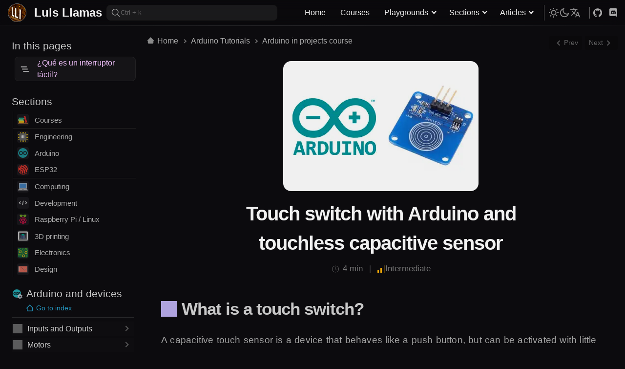

--- FILE ---
content_type: text/html
request_url: https://www.luisllamas.es/en/touchless-switch-arduino-capacitive-sensor/
body_size: 10628
content:
<!DOCTYPE html><html data-theme=dark lang=en><head><meta charset=UTF-8><meta content="width=device-width,initial-scale=1,user-scalable=yes" name=viewport><meta content="index, follow, max-image-preview:large, max-snippet:-1, max-video-preview:-1" name=robots><title>Touch switch with Arduino and touchless capacitive sensor</title><meta content="We learn to use a touchless capacitive sensor to incorporate a touch switch into our electronic projects with Arduino" name=description><link href=https://www.luisllamas.es/en/touchless-switch-arduino-capacitive-sensor/ rel=canonical><link href=https://www.luisllamas.es/interruptor-touchless-con-arduino-y-sensor-capacitivo/ rel=alternate hreflang=es><link href=https://www.luisllamas.es/en/touchless-switch-arduino-capacitive-sensor/ rel=alternate hreflang=en><link href=/css/critical-8.6.0.css rel=preload as=style><link href=/css/critical-8.6.0.css rel=stylesheet><link href=/css/main-8.6.0.css rel=preload as=style onload="this.onload=null,this.rel=&#34;stylesheet&#34;"><noscript><link href=/css/main-8.6.0.css rel=stylesheet></noscript><link href=/css/mainarticle-8.6.0.css rel=stylesheet><script>const theme_current=localStorage.getItem("mode")||"dark";document.documentElement.setAttribute("data-theme",theme_current)</script><link href=https://www.luisllamas.es/feed/ rel=alternate type=application/rss+xml title="Luis Llamas » Feed"><script type=application/ld+json>{"@context":"https://schema.org","@graph":[{"@type":["Person","Organization"],"@id":"https://www.luisllamas.es/#/schema/person/1673492dbf7cfe4ee68d326a8f22dda6","name":"Luis Llamas","logo":{"@id":"https://www.luisllamas.es/#personlogo"},"sameAs":["https://www.luisllamas.es"]},{"@type":"ImageObject","@id":"https://www.luisllamas.es/#personlogo","name":"Luis Llamas - Logo","width":"256","height":"256","url":"https://www.luisllamas.es/img/lll-icon.png"},{"@type":"WebSite","@id":"https://www.luisllamas.es/#website","url":"https://www.luisllamas.es/","name":"Luis Llamas","description":"Página web de Luis Llamas, Ingeniero Industrial de Zaragoza. Un blog dedicado a compartir noticias y tutoriales sobre ingeniería, informática y diseño","publisher":{"@id":"https://www.luisllamas.es/#/schema/person/1673492dbf7cfe4ee68d326a8f22dda6"},"inLanguage":"es"},{"@type":"ImageObject","@id":"https://www.luisllamas.es/interruptor-touchless-con-arduino-y-sensor-capacitivo/#primaryimage","inLanguage":"es","url":"https://www.luisllamas.es/wp-content/uploads/2016/07/arduino-sensor-capacitivo-touchless.webp","contentUrl":"https://www.luisllamas.es/wp-content/uploads/2016/07/arduino-sensor-capacitivo-touchless.webp","width":400,"height":266},{"@type":"BreadcrumbList","@id":"https://www.luisllamas.es/interruptor-touchless-con-arduino-y-sensor-capacitivo/#breadcrumb","itemListElement":[{"@type":"ListItem","position":1,"name":"Inicio","item":"https://www.luisllamas.es/"},{"@type":"ListItem","position":2,"name":"Tutoriales Arduino","item":"https://www.luisllamas.es/tutoriales-arduino/"},{"@type":"ListItem","position":3,"name":"Curso de Arduino en proyectos","item":"https://www.luisllamas.es/curso-arduino-intermedio/"}]},{"@type":"WebPage","@id":"https://www.luisllamas.es/interruptor-touchless-con-arduino-y-sensor-capacitivo/#webpage","url":"https://www.luisllamas.es/interruptor-touchless-con-arduino-y-sensor-capacitivo/","name":"Interruptor táctil con Arduino y sensor capacitivo touchless","isPartOf":{"@id":"https://www.luisllamas.es/#website"},"about":{"@id":"https://www.luisllamas.es/#/schema/person/1673492dbf7cfe4ee68d326a8f22dda6"},"datePublished":"2014-04-28T22:25:20+00:00","description":"Aprendemos a usar un sensor capacitivo touchlesss para incorporar un interruptor táctil a nuestros proyectos de electrónica con Arduino","breadcrumb":{"@id":"https://www.luisllamas.es/interruptor-touchless-con-arduino-y-sensor-capacitivo/#breadcrumb"},"inLanguage":"es","potentialAction":[{"@type":"ReadAction","target":["https://www.luisllamas.es/interruptor-touchless-con-arduino-y-sensor-capacitivo/"]}]},{"@type":"Article","@id":"https://www.luisllamas.es/interruptor-touchless-con-arduino-y-sensor-capacitivo/#article","isPartOf":{"@id":"https://www.luisllamas.es/interruptor-touchless-con-arduino-y-sensor-capacitivo/#webpage"},"author":{"@id":"https://www.luisllamas.es/#/schema/person/1673492dbf7cfe4ee68d326a8f22dda6"},"headline":"Interruptor táctil con Arduino y sensor capacitivo touchless","datePublished":"2016-07-15T00:05:35.000Z","dateModified":"2016-07-15T00:05:35.000Z","mainEntityOfPage":{"@id":"https://www.luisllamas.es/interruptor-touchless-con-arduino-y-sensor-capacitivo/#webpage"},"wordCount":837,"publisher":{"@id":"https://www.luisllamas.es/#/schema/person/1673492dbf7cfe4ee68d326a8f22dda6"},"image":{"@id":"https://www.luisllamas.es/interruptor-touchless-con-arduino-y-sensor-capacitivo/#primaryimage"},"thumbnailUrl":"https://www.luisllamas.es/wp-content/uploads/2016/07/arduino-sensor-capacitivo-touchless.webp","articleSection":"Tutoriales Arduino Intermedios","inLanguage":"es"}]}</script><meta content="Luis Llamas" name=author><meta content=same-origin name=view-transition><meta content=article property=og:type><meta content="Luis Llamas" property=og:site_name><meta content=https://www.luisllamas.es/en/touchless-switch-arduino-capacitive-sensor/ property=og:url><meta content="Touch switch with Arduino and touchless capacitive sensor" property=og:title><meta content="We learn to use a touchless capacitive sensor to incorporate a touch switch into our electronic projects with Arduino" property=og:description><meta content=https://www.luisllamas.es/images/socials/interruptor-touchless-con-arduino-y-sensor-capacitivo.webp property=og:image><meta content=summary_large_image name=twitter:card><meta content=@luisllamas name=twitter:creator><meta content=https://www.luisllamas.es/en/touchless-switch-arduino-capacitive-sensor/ name=twitter:url><meta content="Touch switch with Arduino and touchless capacitive sensor" name=twitter:title><meta content="We learn to use a touchless capacitive sensor to incorporate a touch switch into our electronic projects with Arduino" name=twitter:description><meta content=https://www.luisllamas.es/images/socials/interruptor-touchless-con-arduino-y-sensor-capacitivo.webp name=twitter:image><link href=/favicon.ico rel=icon type=image/x-icon><link href=/img/favicon_32.png rel=icon type=image/png sizes=32x32><link href=/img/favicon_16.png rel=icon type=image/png sizes=16x16><script src=/js/analytics-2.0.0.js async data-api=https://analytics.ahrefs.com/api/event data-key=sAx+e6aaHiB307qrQn+I4w></script><link href=/components/blocks/lll-ui-related-P4WOLSM3.js rel=modulepreload><script src=/components/blocks/lll-ui-related-P4WOLSM3.js type=module></script><link href=/css/lll-ui-styles-1.4.0.css rel=stylesheet></head><body><header itemscope itemtype=https://schema.org/WPHeader><div class=site-header><div class=site-header-inner><div class=toplogo-container itemscope itemtype=https://schema.org/Organization><img height=38 src=/img/lll_icon_v2_64x64.png width=38 alt="LuisLlamas Logo"> <a href=/en/ itemprop=url><p itemprop=name>Luis Llamas</p></a></div><div class=site-header-inner-group><button class=search-button title=search><svg class=icon role=img><use href=/img/icon_globals_v6.0.0.svg#search></use></svg> <span>Ctrl + k</span></button><nav class=mainnav itemscope itemtype=https://schema.org/SiteNavigationElement><ul><li><a href=/en/ >Home</a></li><li><a href=/en/courses/ >Courses</a></li><li><span>Playgrounds</span><ul><li><a href=/en/playgrounds/ >Interactive</a></li><li><a href=/en/learn-from-scratch/ >From scratch</a></li><li><a href=/en/cheatsheets/ >CheatSheets</a></li><li><a href=/en/quizs/ >Quizs</a></li></ul></li><li><span>Sections</span><ul><li><a href=/en/arduino-tutorials/ >Arduino</a></li><li><a href=/en/esp8266-esp32-course/ >ESP32</a></li><li><a href=/en/raspberry-pi-course/ >Linux</a></li><li><a href=/en/3d-printing-course/ >3d printing</a></li><li><a href=/en/electronics/ >Electronic</a></li></ul></li><li><span>Articles</span><ul><li><a href=/en/engineering/ >Technology</a></li><li><a href=/en/development/ >Development</a></li><li><a href=/en/computing/ >Computing</a></li><li><a href=/en/renders/ >Portfolio 3D</a></li><li><a href=/en/projects/ >Projects</a></li></ul></li></ul></nav></div><div class="topbar topbar-settings"><div class=topbar-inner><button class="button-link theme-toggle" aria-label=theme-toggle><span class=light><svg class=icon><use href=/img/icon_globals_v6.0.0.svg#sun></use></svg></span><span class=dark><svg class=icon><use href=/img/icon_globals_v6.0.0.svg#moon></use></svg></span></button><div class="activable language-selector"><div><svg class=icon role=img><use href=/img/icon_globals_v6.0.0.svg#translate></use></svg></div><ul><li><a href=/interruptor-touchless-con-arduino-y-sensor-capacitivo/ >Spanish</a></li><li><a href=/en/touchless-switch-arduino-capacitive-sensor/ >English</a></li></ul></div></div></div><div class=top-social><a href=https://github.com/luisllamasbinaburo/ title=github rel=author class="social-icon github"><svg class=social-svg role=img><use href=/img/icon_globals_v6.0.0.svg#github></use></svg> </a><a href=https://discord.com/invite/mSGV5hnxtK/ title=discord-link rel=author class="social-icon discord"><svg class=social-svg role=img><use href=/img/icon_globals_v6.0.0.svg#discord></use></svg></a></div><button class=mobile-button aria-label=button-menu type=button><span class=mobile-buttonspan></span></button></div></div></header><main class=page><div class="row with-left"><aside class=sidebar-left data-sticky=true data-top-gap=60px itemscope itemtype=https://schema.org/WPSideBar><meta content=Sidebar itemprop=name><div class=sidebarmobile-top><a href=/ class=button-link><svg class="icon stroke" role=img><use href=/img/icon_globals_v6.0.0.svg#home></use></svg> <span>Home</span></a><div><div class="activable language-selector button-link"><svg class=icon role=img><use href=/img/icon_globals_v6.0.0.svg#translate></use></svg><ul><li><a href=/interruptor-touchless-con-arduino-y-sensor-capacitivo/ >Spanish</a></li><li><a href=/en/touchless-switch-arduino-capacitive-sensor/ >English</a></li></ul></div><button class="button-link theme-toggle" aria-label=theme-toggle><span class=light><svg class=icon><use href=/img/icon_globals_v6.0.0.svg#sun></use></svg></span><span class=dark><svg class=icon><use href=/img/icon_globals_v6.0.0.svg#moon></use></svg></span></button></div></div><div class="sidebar-widget sidebarmobile-toc"><div><p>In this pages</p></div><div class="activable mobile toc"><div><div><svg class=social-svg role=img><use href=/img/icon_globals_v6.0.0.svg#toc></use></svg></div><span class=current-heading>¿Qué es un interruptor táctil?</span></div><ul><li><a href=#qué-es-un-interruptor-táctil>¿Qué es un interruptor táctil?</a><ul></ul></li><li><a href=#precio>Precio</a><ul></ul></li><li><a href=#esquema-de-montaje>Esquema de montaje</a><ul></ul></li><li><a href=#ejemplos-de-código>Ejemplos de código</a><ul></ul></li><li><a href=#descarga-el-código>Descarga el código</a><ul></ul></li></ul></div></div><div class="activable sidebar-categories sidebar-widget"><svg class=icon role=img><use href=/img/icon_globals_v6.0.0.svg#list></use></svg><p>Sections</p><ul class="highlight-links sidebarcategories" itemscope itemtype=https://schema.org/SiteNavigationElement><li class=underline><a href=/en/courses/ title="Link to Courses" rel=bookmark><img height=24 src=/img/book-icon.svg width=24 alt="" loading=lazy itemprop=image> Courses</a></li><li><a href=/en/engineering/ title="Link to Engineering" rel=bookmark><img height=24 src=/img/electronic-icon.svg width=24 alt="" loading=lazy itemprop=image> Engineering</a></li><li><a href=/en/arduino-tutorials/ title="Link to Arduino" rel=bookmark><img height=24 src=/img/arduino-icon.svg width=24 alt="" loading=lazy itemprop=image> Arduino</a></li><li class=underline><a href=/en/esp8266-esp32-course/ title="Link to ESP32" rel=bookmark><img height=24 src=/img/espressif-icon.svg width=24 alt="" loading=lazy itemprop=image> ESP32</a></li><li><a href=/en/computing/ title="Link to Computing" rel=bookmark><img height=24 src=/img/computer-icon.svg width=24 alt="" loading=lazy itemprop=image> Computing</a></li><li><a href=/en/development/ title="Link to Development" rel=bookmark><img height=24 src=/img/coding-icon.svg width=24 alt="" loading=lazy itemprop=image> Development</a></li><li class=underline><a href=/en/raspberry-pi-course/ title="Link to Raspberry Pi / Linux" rel=bookmark><img height=24 src=/img/rpi-icon.svg width=24 alt="" loading=lazy itemprop=image> Raspberry Pi / Linux</a></li><li><a href=/en/3d-printing-course/ title="Link to 3D printing" rel=bookmark><img height=24 src=/img/3dprinter-icon.svg width=24 alt="" loading=lazy itemprop=image> 3D printing</a></li><li><a href=/en/electronics/ title="Link to Electronics" rel=bookmark><img height=24 src=/img/pcb-icon.svg width=24 alt="" loading=lazy itemprop=image> Electronics</a></li><li><a href=/en/design/ title="Link to Design" rel=bookmark><img height=24 src=/img/design-icon.svg width=24 alt="" loading=lazy itemprop=image> Design</a></li></ul></div><div class="sidebar-widget over-hidden sidebar-outline"><a href=/en/intermediate-arduino-course/ ><img height=24 src=/img/arduino-dispositivos-icon.svg width=24 loading=lazy itemprop=image><p>Arduino and devices</p></a><a href=/en/intermediate-arduino-course/ class=outline-home><svg role=img><use href=/img/icon_globals_v6.0.0.svg#home></use></svg> Go to index</a><div><ul class=outline itemscope itemtype=https://schema.org/SiteNavigationElement><li class="activable active outline-item toggleable" data-group=t_outline><div><div class=icon-item style=--icon:url(/img/icon/actuator.svg)></div><span>Inputs and Outputs</span></div><ul class=outline-submenu><li class=easy><a href=/en/arduino-level-shifter/ >Level Adaptation 3V3 - 5V</a></li><li class=easy><a href=/en/use-optointerrupter-arduino/ >Opto-interrupter</a></li><li class=easy><a href=/en/arduino-rotary-encoder/ >Rotary Encoder</a></li><li class=easy><a href=/en/use-i2c-extender-tca9548a-arduino/ >I2C Extender TCA9548A</a></li><li class=easy><a href=/en/arduino-mosfet-irf520n/ >Mosfet IRF520N</a></li><li class=easy><a href=/en/arduino-relay-output/ >Relay Output</a></li><li class=easy><a href=/en/arduino-solid-state-relay-ssr/ >Solid-state Relay Output</a></li><li class=easy><a href=/en/more-outputs-inputs-arduino-multiplexer-cd74hc4067/ >Multiplexer CD74HC4067</a></li><li class=easy><a href=/en/more-digital-pins-arduino-i2c-expander-pcf8574/ >I2C Extender PCF8574</a></li><li class=easy><a href=/en/control-up-to-16-gpio-i2c-pcf8575-arduino-expander/ >I2C Extender PCF8575</a></li><li class=easy><a href=/en/16-bit-adc-analog-input-arduino-ads1115/ >ADC I2C ADS1115</a></li><li class=easy><a href=/en/real-analog-output-arduino-12bits-dac-mcp4725/ >DAC I2C MCP4725</a></li><li class=easy><a href=/en/variable-resistance-arduino-digipot-mcp41xxx/ >Digipot MCP41xxx</a></li></ul></li><li class="activable active outline-item toggleable" data-group=t_outline><div><div class=icon-item style=--icon:url(/img/icon/actuator.svg)></div><span>Motors</span></div><ul class=outline-submenu><li class=easy><a href=/en/control-servo-arduino/ >Servos</a></li><li class=easy><a href=/en/control-continuous-rotation-servo-arduino/ >Continuous rotation servo</a></li><li class=easy><a href=/en/control-16-servos-16-pwm-outputs-arduino-pca9685/ >PCA9685 controller</a></li><li class=easy><a href=/en/up-to-32-servos-arduino-usc-32-controller/ >32 Servo controller</a></li><li class=easy><a href=/en/arduino-dc-motor-l298n/ >DC Motor and L298N</a></li><li class=easy><a href=/en/control-high-power-motors-arduino-bts7960/ >DC Motor and BTS7960</a></li><li class=easy><a href=/en/arduino-dc-motor-tb6612fng/ >DC Motor and TB6612FNG</a></li><li class=easy><a href=/en/arduino-stepper-motors-a4988-drv8825-driver/ >Stepper Motor A4988 DRV8825</a></li><li class=easy><a href=/en/28byj-48-stepper-motor-arduino-uln2003-driver/ >Stepper Motor 28BYJ-48</a></li><li class=easy><a href=/en/silent-stepper-motors-arduino-tmc2100-tmc2130-tmc2208-drivers/ >Stepper motor and TMCxxx</a></li></ul></li><li class="activable active outline-item toggleable" data-group=t_outline><div><div class=icon-item style=--icon:url(/img/icon/actuator.svg)></div><span>Actuators</span></div><ul class=outline-submenu><li class=easy><a href=/en/arduino-linear-actuator/ >Linear actuator</a></li><li class=easy><a href=/en/arduino-electromagnetic-actuator/ >Electromagnetic actuator</a></li><li class=easy><a href=/en/arduino-laser-diode/ >Laser diode</a></li><li class=easy><a href=/en/arduino-electromagnet/ >Electromagnet</a></li><li class=easy><a href=/en/arduino-peltier/ >Peltier plate</a></li><li class=easy><a href=/en/control-fan-arduino/ >Fan</a></li></ul></li><li class="activable active outline-item toggleable" data-group=t_outline><div><div class=icon-item style=--icon:url(/img/icon/actuator.svg)></div><span>Optical</span></div><ul class=outline-submenu><li class=easy><a href=/en/measure-light-level-arduino-ldr-photoresistor/ >LDR photoresistor</a></li><li class=easy><a href=/en/measure-lux-arduino-bh1750-light-sensor/ >Luxmeter BH1750</a></li><li class=easy><a href=/en/arduino-line-detector-tcrt5000l/ >TCRT5000l line detector</a></li><li class=easy><a href=/en/flame-detector-arduino/ >Flame detector</a></li><li class=easy><a href=/en/measure-color-arduino-colorimeter-tcs3200/ >TCS3200 color sensor</a></li><li class=easy><a href=/en/arduino-rgb-color-sensor-tcs34725/ >TCS34725 color sensor</a></li></ul></li><li class="activable active outline-item toggleable" data-group=t_outline><div><div class=icon-item style=--icon:url(/img/icon/actuator.svg)></div><span>Distance</span></div><ul class=outline-submenu><li class=easy><a href=/en/measure-distance-arduino-hc-sr04-ultrasonic-sensor/ >HC-SR04 ultrasonic sensor</a></li><li class=easy><a href=/en/detect-obstacles-arduino-infrared-sensor/ >Infrared obstacle detector</a></li><li class=easy><a href=/en/arduino-sharp-gp2y0a02yk0f-distance-sensor/ >IR sensor Sharp GP2Y0A02YK0F</a></li><li class=easy><a href=/en/measure-distance-arduino-gp2y0e03-sensor/ >IR sensor Sharp GP2Y0E03</a></li><li class=easy><a href=/en/arduino-distance-sensor-vl53l0x/ >TOF sensor VL53l0x</a></li></ul></li><li class="activable active outline-item toggleable" data-group=t_outline><div><div class=icon-item style=--icon:url(/img/icon/actuator.svg)></div><span>Inertial</span></div><ul class=outline-submenu><li class=easy><a href=/en/measure-tilt-arduino-tilt-sensor-sw-520d/ >Tilt SW-520D</a></li><li class=easy><a href=/en/arduino-adxl345-accelerometer/ >ADXL345 accelerometer</a></li><li class=easy><a href=/en/arduino-mma7455-accelerometer/ >MMA7455 accelerometer</a></li><li class=easy><a href=/en/arduino-imu-orientation-mpu-6050/ >MPU6050 IMU</a></li><li class=easy><a href=/en/magnetic-compass-arduino-digital-compass-hmc5883/ >HMC5883 compass</a></li><li class=easy><a href=/en/use-arduino-9dof-imu-mpu-9150-mpu-9250/ >MPU9150 / MPU9250 IMU</a></li><li class=easy><a href=/en/use-arduino-9-axis-imu-l3gd20-lsm303d/ >L3GD20 + LSM303D IMU</a></li></ul></li><li class="activable active outline-item toggleable" data-group=t_outline><div><div class=icon-item style=--icon:url(/img/icon/actuator.svg)></div><span>Movement</span></div><ul class=outline-submenu><li class=easy><a href=/en/measure-vibration-arduino-sw-18020p-sensor/ >Vibration SW-18020P</a></li><li class=easy><a href=/en/motion-detector-arduino-pir-sensor/ >PIR motion sensor</a></li><li class=easy><a href=/en/arduino-motion-detector-rcwl-0516/ >RCWL-0516 radar</a></li></ul></li><li class="activable active outline-item toggleable" data-group=t_outline><div><div class=icon-item style=--icon:url(/img/icon/actuator.svg)></div><span>Touch / Gestures</span></div><ul class=outline-submenu><li class="easy active"><a href=/en/touchless-switch-arduino-capacitive-sensor/ >Touch sensor</a></li><li class=easy><a href=/en/arduino-mpr121/ >12 MPR121 touch sensors</a></li><li class=easy><a href=/en/detect-gestures-arduino-apds-9960-sensor/ >APDS-9960 Gesture Sensor</a></li></ul></li><li class="activable active outline-item toggleable" data-group=t_outline><div><div class=icon-item style=--icon:url(/img/icon/actuator.svg)></div><span>Environmental</span></div><ul class=outline-submenu><li class=easy><a href=/en/measure-temperature-arduino-mf52-thermistor/ >MF52 temperature</a></li><li class=easy><a href=/en/measure-temperature-arduino-lm35-sensor/ >LM35 temperature</a></li><li class=easy><a href=/en/arduino-dht11-dht22/ >DHT11 / DHT22 temp. &amp; humidity</a></li><li class=easy><a href=/en/use-arduino-internal-temperature-sensor/ >Internal temperature sensor</a></li><li class=easy><a href=/en/measure-air-pressure-altitude-arduino-bmp180/ >BMP180 temp. &amp; pressure</a></li><li class=easy><a href=/en/measure-temperature-pressure-arduino-bmp280/ >BMP280 temp. &amp; pressure</a></li><li class=easy><a href=/en/arduino-and-distance-infrared-thermometer-mlx90614/ >MLX90614 temp. distance</a></li><li class=easy><a href=/en/arduino-gas-detector-mq/ >MQxx Gas Sensor</a></li><li class=easy><a href=/en/environmental-sensor-arduino-bme280/ >BME280 environmental sensor</a></li><li class=easy><a href=/en/environmental-quality-sensor-arduino-bme680/ >BME680 environmental sensor</a></li><li class=easy><a href=/en/measure-air-quality-co2-ccs811-arduino/ >CCS811 air quality</a></li></ul></li><li class="activable active outline-item toggleable" data-group=t_outline><div><div class=icon-item style=--icon:url(/img/icon/actuator.svg)></div><span>Water / Liquids</span></div><ul class=outline-submenu><li class=easy><a href=/en/arduino-rain/ >Rain sensor</a></li><li class=easy><a href=/en/arduino-soil-moisture-fc-28/ >FC-28 soil moisture sensor</a></li><li class=easy><a href=/en/soil-moisture-sensor-capacitive-arduino/ >Capacitive Soil moisture sensor</a></li><li class=easy><a href=/en/liquid-temperature-arduino-ds18b20/ >DS18B20 temperature sensor</a></li><li class=easy><a href=/en/water-flow-measurement-arduino-flow-meter/ >Flowmeter</a></li><li class=easy><a href=/en/water-pump-arduino/ >Water pump</a></li></ul></li><li class="activable active outline-item toggleable" data-group=t_outline><div><div class=icon-item style=--icon:url(/img/icon/actuator.svg)></div><span>Intensity / Voltage</span></div><ul class=outline-submenu><li class=easy><a href=/en/measure-voltage-current-power-arduino-ina219/ >INA219 intensity</a></li><li class=easy><a href=/en/arduino-electricity-consumption-acs712/ >ACS712 intensity</a></li><li class=easy><a href=/en/arduino-current-sensor-sct-013/ >SCT-013 AC current</a></li><li class=easy><a href=/en/measure-up-to-25v-voltages-arduino-fz0430/ >Voltage &lt;25V with FZ0430</a></li><li class=easy><a href=/en/measure-220v-230v-voltages-arduino-transformer/ >220/230V AC voltage</a></li><li class=easy><a href=/en/arduino-zero-crossing-h11aa1/ >Zero crossing sensor H11AA1</a></li></ul></li><li class="activable active outline-item toggleable" data-group=t_outline><div><div class=icon-item style=--icon:url(/img/icon/actuator.svg)></div><span>Display</span></div><ul class=outline-submenu><li class=easy><a href=/en/arduino-led-matrix-max7219/ >MAX7219 LED Matrix</a></li><li class=easy><a href=/en/arduino-lcd-hitachi-hd44780/ >LCD Hitachi HD44780</a></li><li class=easy><a href=/en/arduino-lcd-i2c/ >I2C Hitachi LCD</a></li><li class=easy><a href=/en/connect-arduino-nokia-5110-lcd-display/ >Nokia 5110 LCD</a></li><li class=easy><a href=/en/connect-arduino-096-oled-display/ >0.96 Oled</a></li><li class=easy><a href=/en/connect-arduino-tft-display/ >TFT screens</a></li><li class=easy><a href=/en/arduino-rgb-led-ws2812b/ >Neopixel (RGB LED WS2812b)</a></li></ul></li><li class="activable active outline-item toggleable" data-group=t_outline><div><div class=icon-item style=--icon:url(/img/icon/actuator.svg)></div><span>Communication</span></div><ul class=outline-submenu><li class=easy><a href=/en/connect-arduino-bluetooth-hc-05-hc-06-modules/ >Bluetooth Module HC-05 / HC-06</a></li><li class=easy><a href=/en/arduino-ethernet-shield-w5100/ >W5100 Ethernet module</a></li><li class=easy><a href=/en/arduino-ethernet-enc28j60/ >ENC28J60 Ethernet module</a></li><li class=easy><a href=/en/wireless-communication-arduino-rf-433mhz-modules/ >433Mhz RF module</a></li><li class=easy><a href=/en/wireless-communication-24ghz-arduino-nrf24l01/ >NRF24101 RF module.4Ghz</a></li><li class=easy><a href=/en/arduino-rs485-max485/ >RS485 - Max 485</a></li><li class=easy><a href=/en/rf-385-433-and-815mhz-communication-arduino-cc1101/ >CC1101 RF module</a></li><li class=easy><a href=/en/arduino-wifi-esp8266-esp01/ >Wi-Fi with ESP8266 ESP01</a></li></ul></li><li class="activable active outline-item toggleable" data-group=t_outline><div><div class=icon-item style=--icon:url(/img/icon/actuator.svg)></div><span>Controls</span></div><ul class=outline-submenu><li class=easy><a href=/en/arduino-keypad/ >Matrix keypad</a></li><li class=easy><a href=/en/arduino-joystick/ >Analog joystick</a></li><li class=easy><a href=/en/arduino-infrared-remote-control/ >Infrared remote</a></li><li class=easy><a href=/en/arduino-4-channel-315mhz-remote-control/ >315Mhz remote control</a></li><li class=easy><a href=/en/connect-rc-radio-transmitter-arduino/ >Radio control transmitter</a></li><li class=easy><a href=/en/arduino-wii-remote-wiichuck/ >Wii-chuck</a></li><li class=easy><a href=/en/control-arduino-ps2-wireless-controller/ >PS2 Controller</a></li></ul></li><li class="activable active outline-item toggleable" data-group=t_outline><div><div class=icon-item style=--icon:url(/img/icon/actuator.svg)></div><span>Magnetic</span></div><ul class=outline-submenu><li class=easy><a href=/en/use-magnetic-switch-arduino-magnetic-reed/ >Reed magnetic switch</a></li><li class=easy><a href=/en/measure-magnetic-fields-arduino-hall-49e/ >Hall sensor 49E</a></li><li class=easy><a href=/en/detect-magnetic-fields-arduino-hall-sensor-a3144/ >Hall sensor A3144</a></li><li class=easy><a href=/en/metal-detector-arduino-inductive-sensor/ >Inductive metal sensor</a></li></ul></li><li class="activable active outline-item toggleable" data-group=t_outline><div><div class=icon-item style=--icon:url(/img/icon/actuator.svg)></div><span>Memory</span></div><ul class=outline-submenu><li class=easy><a href=/en/arduino-external-eeprom-i2c-at24c256/ >I2C EEPROM AT24C256</a></li><li class=easy><a href=/en/arduino-micro-sd-card/ >Micro SD reader</a></li></ul></li><li class="activable active outline-item toggleable" data-group=t_outline><div><div class=icon-item style=--icon:url(/img/icon/actuator.svg)></div><span>Time</span></div><ul class=outline-submenu><li class=easy><a href=/en/clock-calendar-arduino-rtc-ds1307-ds3231/ >RTC DS1307 / DS3231 Clock</a></li></ul></li><li class="activable active outline-item toggleable" data-group=t_outline><div><div class=icon-item style=--icon:url(/img/icon/actuator.svg)></div><span>RFID / NFC</span></div><ul class=outline-submenu><li class=easy><a href=/en/arduino-rfid-mifare-rc522/ >RFID Mifare RC522</a></li><li class=easy><a href=/en/arduino-nfc-pn532/ >NFC PN532</a></li></ul></li><li class="activable active outline-item toggleable" data-group=t_outline><div><div class=icon-item style=--icon:url(/img/icon/actuator.svg)></div><span>Biometric</span></div><ul class=outline-submenu><li class=easy><a href=/en/fingerprint-sensor-arduino-fpm10a/ >FPM10A fingerprint reader</a></li><li class=easy><a href=/en/pulse-oximeter-arduino-max30102/ >MAX30102 oximeter</a></li></ul></li><li class="activable active outline-item toggleable" data-group=t_outline><div><div class=icon-item style=--icon:url(/img/icon/actuator.svg)></div><span>Sound</span></div><ul class=outline-submenu><li class=easy><a href=/en/play-sounds-arduino-passive-buzzer-speaker/ >Passive buzzer</a></li><li class=easy><a href=/en/arduino-active-buzzer/ >Active Buzzer</a></li><li class=easy><a href=/en/detect-sound-arduino-ky-038-microphone/ >KY-038 microphone</a></li><li class=easy><a href=/en/measure-sound-arduino-amplified-microphone-max9812/ >MAX9812 amplifier</a></li><li class=easy><a href=/en/arduino-mp3-dfplayer-mini/ >DFPlayer mini MP3</a></li></ul></li><li class="activable active outline-item toggleable" data-group=t_outline><div><div class=icon-item style=--icon:url(/img/icon/actuator.svg)></div><span>GPS</span></div><ul class=outline-submenu><li class=easy><a href=/en/gps-location-arduino-gps-neo-6-modules/ >GPS Neo 6 module</a></li></ul></li></ul></div></div><div class="sidebar-widget over-hidden sidebar-related"><div><p>Related</p></div><ul class="highlight-links sidebarrelated" itemscope itemtype=http://schema.org/ItemList><li><a href=/en/starter-arduino-course/ itemprop=url><img height=24 src=/img/arduino-icon.svg width=24 alt=curso-arduino-iniciacion loading=lazy itemprop=image> Introduction to Arduino Course</a></li><li><a href=/en/advanced-arduino-course/ itemprop=url><img height=24 src=/img/arduino-icon.svg width=24 alt=curso-arduino-avanzado loading=lazy itemprop=image> Advanced Arduino Course</a></li></ul></div><a href=/en/contact/ title="Go to contact" rel=bookmark>✉️ Contact</a></aside><div class="rowcontent with-right"><article itemscope itemtype=https://schema.org/Article><div class=article-topbar><nav class=breadcumbs aria-label=breadcumbs><ul><li><a href=/en/ ><svg class=icon role=img><use href=/img/icon_globals_v6.0.0.svg#home></use></svg> Home</a></li><li><a href=/en/arduino-tutorials/ >Arduino Tutorials</a></li><li><a href=/en/intermediate-arduino-course/ >Arduino in projects course</a></li></ul></nav><nav class=top-navnextprev aria-label="botones siguiente y anterior"><a href=/en/arduino-motion-detector-rcwl-0516/ title="Motion Detector with Arduino and RCWL-0516 Microwave Radar"><svg class=icon role=img style=transform:rotate(180deg)><use href=/img/icon_globals_v6.0.0.svg#chevron></use></svg> <span>Prev</span> </a><a href=/en/arduino-mpr121/ title="Control up to 12 capacitive touch sensors with Arduino and MPR121" class=top-navnext><span>Next</span> <svg class=icon role=img><use href=/img/icon_globals_v6.0.0.svg#chevron></use></svg></a></nav></div><header class=articleheader><img height=266 src=/wp-content/uploads/2016/07/arduino-sensor-capacitivo-touchless.webp width=400 alt=interruptor-touchless-con-arduino-y-sensor-capacitivo itemprop=image aria-label=cover><h1 itemprop=headline>Touch switch with Arduino and touchless capacitive sensor</h1><ul class=articleheader-meta aria-label="información articulo"><li class=articleheader-meta--time><svg class=icon role=img><use href=/img/icon_globals_v6.0.0.svg#clock></use></svg> <span>4 min</span></li><li><div class=articleheader-meta--dificulty><div class="medium signal-icon"><div class=signal-bar></div><div class=signal-bar></div><div class=signal-bar></div></div><span class="medium articlemeta-difficulty">Intermediate</span></div></li></ul></header><div class=articlecontent itemprop=articleBody><h2 id=what-is-a-touch-switch>What is a touch switch?</h2><p>A capacitive touch sensor is a device that behaves like a push button, but can be activated with little or no pressure.</p><p>This type of touch sensor operates based on the <strong>measurement of the capacitance</strong> variation. The sensor plate and the human body act as a capacitor and, therefore, form a system that stores an electric charge.</p><p>As the distance decreases, the capacitance increases and the system stores a higher charge. <strong>This charge accumulation can be detected</strong> on the sensor plate and generate a digital signal when it exceeds a certain value. This trigger signal can in turn be captured with a digital input of Arduino.</p><p>The main advantage of this type of sensor is that <strong>it does not require physical contact to trigger</strong>, just bringing the finger within 1-5mm of the sensor is sufficient. For this reason, they are called touchless devices.</p><p>In this way, it is possible to place the touch sensor under vinyl, plastic, cardboard, wood, or glass, as long as the thickness is not excessive. However, they will not work under conductive materials, especially under metals.</p><p>Another advantage is that capacitive sensors do not have moving parts, so they, in principle, have a longer durability than a conventional switch.</p><p>Touchless sensors are used when making electrical switches, for example, they are common in bathrooms and garages. They can also be useful, for example, to place a touch button under an interactive panel, on vinyl with graphic arts, or integrated under the wood of a piece of furniture.</p><h2 id=price>Price</h2><p>These types of capacitive touch sensors are inexpensive devices. There are ready-made integrated boards ready to connect to Arduino, with different sizes, shapes, and number of contacts.</p><p>We can find a 1-button touch sensor for €0.40, a 1x4 touch sensor for €0.65, and a 4x4 touch sensor for €1, from international sellers on eBay and AliExpress.</p><p><img height=300 src=/wp-content/uploads/2016/07/arduino-sensor-capacitivo-touchless-montaje.webp width=427 alt=arduino-sensor-capacitivo-touchless-montaje loading=lazy></p><h2 id=assembly-diagram>Assembly diagram</h2><p>The electrical diagram is simple. We power the module by connecting GND and 5V to the corresponding pins on Arduino.</p><p><img height=219 src=/wp-content/uploads/2016/07/arduino-sensor-capacitivo-touchless-esquema.webp width=414 alt=arduino-sensor-capacitivo-touchless-esquema loading=lazy></p><p>Finally, to perform the digital reading, we connect the SIG output to one of the <a href=/en/digital-inputs-arduino/ >digital inputs</a> of Arduino.</p><div class="diagram pinout schematic" style=--center-width:180px;--column-gap:0px><div class="column left"><div class=pin><div class="pin-number pin-power-5v">5V</div><div class="wire red"></div><div class=pin-power-5v>Vcc</div></div><div class=pin><div class=pin-number>3V3</div></div><div class=pin><div class="pin-number pin-small pin-power-gnd">GND</div><div class="wire black"></div><div class=pin-power-gnd>Gnd</div></div><div class=pin></div><div class=pin><div class=pin-number>Vin</div></div><div class=pin><div class=pin-number>RST</div></div><div class=pin><div class="pin-number pin-small">AREF</div></div><div class=pin></div><div class=pin><div class=pin-number>A0</div></div><div class=pin><div class=pin-number>A1</div></div><div class=pin><div class=pin-number>A2</div></div><div class=pin><div class=pin-number>A3</div></div><div class=pin><div class=pin-number>A4</div></div><div class=pin><div class=pin-number>A5</div></div></div><div class="column center"><div class=arduino-diagram><div class=arduino-diagram--title>ARDUINO</div><div class=arduino-diagram--power>Power</div><div class=arduino-diagram--analog>Analog Input</div><div class=arduino-diagram--digital>Digital Input / Output</div></div></div><div class="column right"><div class=pin><div class=pin-number>D13</div></div><div class=pin><div class=pin-number>D12</div></div><div class=pin><div class=pin-number>D11</div></div><div class=pin><div class=pin-number>D10</div></div><div class=pin><div class="pin-number pin-digital">D9</div><div class="wire yellow"></div><div class=pin-gpio>DO</div></div><div class=pin><div class=pin-number>D8</div></div><div class=pin><div class=pin-number>D7</div></div><div class=pin><div class=pin-number>D6</div></div><div class=pin><div class=pin-number>D5</div></div><div class=pin><div class=pin-number>D4</div></div><div class=pin><div class=pin-number>D3</div></div><div class=pin><div class=pin-number>D2</div></div><div class=pin><div class=pin-number>D1</div></div><div class=pin><div class=pin-number>D0</div></div></div></div><link href=/apps/pinouts/pinout-1.1.0.css rel=stylesheet><h2 id=code-examples>Code examples</h2><p>The required code is equally simple. If we are using the digital signal, we use a <a href=/en/digital-inputs-arduino/ >digital input</a> to read the state. In the example, we show a message on the screen, but in a real case, we would execute the appropriate actions.</p><div class="code-group no-header" data-group=__single_0><div class=code-group-block data-tab=0><pre class="astro-code dark-plus lang-cpp" data-language=cpp style=background-color:#17171c;color:#d4d4d4;overflow-x:auto tabindex=0><code><span class=line><span style=color:#569cd6>const</span><span style=color:#569cd6> int</span><span style=color:#d4d4d4> sensorPin = </span><span style=color:#b5cea8>9</span><span style=color:#d4d4d4>;</span></span>
<span class=line></span>
<span class=line><span style=color:#569cd6>void</span><span style=color:#dcdcaa> setup</span><span style=color:#d4d4d4>()</span></span>
<span class=line><span style=color:#d4d4d4>{</span></span>
<span class=line><span style=color:#9cdcfe>   Serial</span><span style=color:#d4d4d4>.</span><span style=color:#dcdcaa>begin</span><span style=color:#d4d4d4>(</span><span style=color:#b5cea8>9600</span><span style=color:#d4d4d4>);</span></span>
<span class=line><span style=color:#dcdcaa>   pinMode</span><span style=color:#d4d4d4>(sensorPin, INPUT);</span></span>
<span class=line><span style=color:#d4d4d4>}</span></span>
<span class=line></span>
<span class=line><span style=color:#569cd6>void</span><span style=color:#dcdcaa> loop</span><span style=color:#d4d4d4>()</span></span>
<span class=line><span style=color:#d4d4d4>{</span></span>
<span class=line><span style=color:#569cd6>   int</span><span style=color:#d4d4d4> state = </span><span style=color:#dcdcaa>digitalRead</span><span style=color:#d4d4d4>(sensorPin);</span></span>
<span class=line></span>
<span class=line><span style=color:#6a9955>   //send message to serial port based on the read value</span></span>
<span class=line><span style=color:#c586c0>   if</span><span style=color:#d4d4d4> (state == HIGH)</span></span>
<span class=line><span style=color:#d4d4d4>   {</span></span>
<span class=line><span style=color:#9cdcfe>      Serial</span><span style=color:#d4d4d4>.</span><span style=color:#dcdcaa>println</span><span style=color:#d4d4d4>(</span><span style=color:#ce9178>"Contact detected"</span><span style=color:#d4d4d4>);</span></span>
<span class=line><span style=color:#6a9955>      //here the actions would be executed</span></span>
<span class=line><span style=color:#d4d4d4>   }</span></span>
<span class=line><span style=color:#dcdcaa>   delay</span><span style=color:#d4d4d4>(</span><span style=color:#b5cea8>1000</span><span style=color:#d4d4d4>);</span></span>
<span class=line><span style=color:#d4d4d4>}</span></span>
</code></pre></div><div class=copy-container><button class=copy-button aria-label="Copy code" title=Copy><svg fill=none height=14 stroke=currentColor stroke-linecap=round stroke-linejoin=round stroke-width=2 viewBox="0 0 24 24" width=14 xmlns=http://www.w3.org/2000/svg><rect height=13 rx=2 ry=2 width=13 x=9 y=9></rect><path d="M5 15H4a2 2 0 0 1-2-2V4a2 2 0 0 1 2-2h9a2 2 0 0 1 2 2v1"></path></svg></button><div class=copy-flash>Copied!</div></div></div><div class="lll-box lll-green lll-tip"><div class=lll-box-content><p>We can also read the state using interrupts. For more information, see the entry <a href=/en/what-are-how-use-arduino-interrupts/ >What are and how to use interrupts in Arduino</a> and <a href=/en/debouncing-arduino-interrupts/ >Reading a button with interrupts in Arduino</a></p></div></div><h2 id=download-the-code>Download the code</h2><p>All the code from this post is available for download on Github. <a href=https://github.com/luisllamasbinaburo/codigo-tutoriales-luisllamas_es><img height=120 src=/img/github-full.svg width=358 alt=github-full loading=lazy></a></p></div><nav class=articletags aria-label=etiquetas>Topics:<ul><li><a href=/en/tag/controls/ title="View all posts in topic Controls" rel=tag>Controls</a></li><li><a href=/en/tag/sensors/ title="View all posts in topic Sensors" rel=tag>Sensors</a></li><li><a href=/en/tag/digital/ title="View all posts in topic Digital" rel=tag>Digital</a></li><li><a href=/en/tag/inputs/ title="View all posts in topic Inputs" rel=tag>Inputs</a></li></ul></nav><nav class=navnextprev aria-label="botones siguiente y anterior"><div class=navprevnext-inner><div><img height=32 src=/img/arduino-dispositivos-icon.svg width=32 loading=lazy itemprop=image><p>Arduino and devices</p></div><a href=/en/intermediate-arduino-course/ class=outline-home><svg role=img><use href=/img/icon_globals_v6.0.0.svg#home></use></svg> Go to index</a></div><div class=navprevnext-buttons><a href=/en/arduino-motion-detector-rcwl-0516/ title="Motion Detector with Arduino and RCWL-0516 Microwave Radar" class="card navprev"><svg class=icon role=img><use href=/img/icon_globals_v6.0.0.svg#chevron></use></svg> <span>Previous</span> <small>Motion Detector with Arduino and RCWL-0516 Microwave Radar</small> </a><a href=/en/arduino-mpr121/ title="Control up to 12 capacitive touch sensors with Arduino and MPR121" class="card navnext"><svg class=icon role=img><use href=/img/icon_globals_v6.0.0.svg#chevron></use></svg> <span>Next</span> <small>Control up to 12 capacitive touch sensors with Arduino and MPR121</small></a></div></nav><meta content=2016-07-15T00:05:35.000Z itemprop=datePublished><meta content=2016-07-15T00:05:35.000Z itemprop=dateModified><meta content=LuisLlamas itemprop=author><meta content="" itemprop=mainEntityOfPage itemid=https://www.luisllamas.es/en/touchless-switch-arduino-capacitive-sensor/ itemscope itemtype=https://schema.org/WebPage></article><div class=sidebar-right data-sticky=true data-top-gap=60px><div class="sidebar-widget over-hidden"><div><svg class=icon role=img><use href=/img/icon_globals_v6.0.0.svg#toc></use></svg><p>On this page</p></div><nav class=toc><ul class=highlight-links><li><a href=#what-is-a-touch-switch>What is a touch switch?</a></li><li><a href=#price>Price</a></li><li><a href=#assembly-diagram>Assembly diagram</a></li><li><a href=#code-examples>Code examples</a></li><li><a href=#download-the-code>Download the code</a></li></ul></nav></div></div></div></div><script src=/js/article-7.0.0.js type=module async></script></main><footer itemscope itemtype=https://schema.org/WPFooter><div class=mainfooter><div><div class=footerlogo-container itemscope itemtype=https://schema.org/Organization><img height=64 src=/img/lll_icon_v2_64x64.png width=64 alt="LuisLlamas Logo" class=footerlogo-image> <a href=/ itemprop=url><p itemprop=name>Luis Llamas</p><p itemprop=description>Engineering, computing and design</p></a></div></div><div><p>Except where expressly noted, the contents of this site are provided under a Creative Commons License BY-NC-SA.</p><img height=50 src=/img/creative-commons.svg width=150 alt=creative-commons-license aria-label="creative commons license" class=creative-img></div><div><div class=sidebarsocial><a href=https://github.com/luisllamasbinaburo/ title=github rel=author class="social-icon github"><svg class=social-svg role=img><use href=/img/icon_globals_v6.0.0.svg#github></use></svg> </a><a href=https://bsky.app/profile/luisllamas.bsky.social title=Blusky rel=author class="social-icon blusky"><svg class=social-svg role=img><use href=/img/icon_globals_v6.0.0.svg#blusky></use></svg> </a><a href=https://twitter.com/LuisLlamas/ title=twitter rel=author class="social-icon twitter"><svg class=social-svg role=img><use href=/img/icon_globals_v6.0.0.svg#twitter></use></svg> </a><a href=https://www.linkedin.com/in/luisllamasbinaburo/ title=linkedin rel=author class="social-icon linkedin"><svg class=social-svg role=img><use href=/img/icon_globals_v6.0.0.svg#linkedin></use></svg> </a><a href=https://www.youtube.com/c/LuisllamasEs/ title=youtube rel=author class="social-icon youtube"><svg class=social-svg role=img><use href=/img/icon_globals_v6.0.0.svg#youtube></use></svg></a></div><div class=sidebardiscord><a href=https://discord.com/invite/mSGV5hnxtK/ title=discord-link rel=author><img height=80 src=/img/discord.svg width=200 alt=discord-logo></a></div></div></div><div class=bottombar><div><span>Copyright ©2026, All rights reserved</span><ul><li><a href=/en/legal-notice/ >Legal notice</a></li></ul></div></div></footer><dialog class=hidden id=search-dialog><search class=loading id=site-search-container><form autocomplete=off data-sourcedata=/en/search_5.0.0.json id=site-search role=search><fieldset><div class=sitesearch-inner id=sitesearch-inner><input autocomplete=off id=site-search-query name=q placeholder="Search something..." spellcheck=false type=text> <svg class=icon role=img><use href=/img/icon_globals_v6.0.0.svg#search></use></svg> <button class=search-close aria-label=button-menu type=button></button></div></fieldset></form><hr><div id=site-search-results-container><div id=site-search-results></div></div></search></dialog><div class=background><picture><source srcset=/img/cover/electronica.avif type=image/avif><source srcset=/img/cover/electronica.webp type=image/webp><img height=900 src=/img/cover/electronica.webp width=1600 alt="" fetchpriority=high style=opacity:.6></picture></div><button class=collapsed aria-label="boton volver arriba" id=back-to-top>▲</button><script src=/js/main-7.0.0.js type=module></script><script defer src="https://static.cloudflareinsights.com/beacon.min.js/vcd15cbe7772f49c399c6a5babf22c1241717689176015" integrity="sha512-ZpsOmlRQV6y907TI0dKBHq9Md29nnaEIPlkf84rnaERnq6zvWvPUqr2ft8M1aS28oN72PdrCzSjY4U6VaAw1EQ==" data-cf-beacon='{"version":"2024.11.0","token":"d4fb448b7b83405ea09af01ca63d9a10","r":1,"server_timing":{"name":{"cfCacheStatus":true,"cfEdge":true,"cfExtPri":true,"cfL4":true,"cfOrigin":true,"cfSpeedBrain":true},"location_startswith":null}}' crossorigin="anonymous"></script>
</body></html>

--- FILE ---
content_type: text/css
request_url: https://www.luisllamas.es/css/main-8.6.0.css
body_size: 1514
content:
.underline{border-bottom:1px solid #222}:root[data-theme=light] .underline{border-bottom:1px solid #ccc}@media screen and (max-width:991px){aside:has(.sidebar-outline) .sidebar-categories.active ul{width:100%;border-radius:8px;justify-content:center;align-content:center;background:var(--background);border:1px solid var(--border-color);display:block;position:absolute;top:2.5rem;left:0;z-index:99}aside:has(.sidebar-outline) .sidebar-categories.active ul li{border:0;padding:.1rem 1rem;margin:0;border-bottom:var(--card-border)}aside:has(.sidebar-outline) .sidebar-categories.active ul li a{padding:0}aside:has(.sidebar-outline) .sidebar-categories.active ul li::before{background:0 0}}.sidebarcategories.highlight-links .active::before{transform:scale(1)}.sidebarcategories.highlight-links .active a{color:var(--accent-color)}.sidebarsocial .social-icon{transition:all .3s ease-in-out}.sidebarsocial .social-icon:hover{filter:brightness(1.2);transform:scale(1.15)}.sidebarsocial .social-icon.github{background:#333}.sidebarsocial .social-icon.twitter{background:#1091e2}.sidebarsocial .social-icon.blusky{background:#0085ff}.sidebarsocial .social-icon.linkedin{background:#006795}.sidebarsocial .social-icon.twitch{background:#6441a5}.sidebarsocial .social-icon.youtube{background:#a00}.sidebardiscord img{transition:all .3s ease-in-out}.sidebardiscord img:hover{filter:brightness(1.2);transform:scale(1.1)}.outline:not(:has(.outline-submenu.active)){transform:translateX(0)}a.underlink::before,.underlink>li>span::before,.underlink>li>a::before{content:"";position:absolute;display:block;width:100%;height:2px;bottom:-3px;left:0;background:#c5c5c5;transform:scaleX(0);transform-origin:top left;transition:transform .4s ease}a.underlink:hover::before,.underlink>li:hover>a::before,.underlink>li:hover>span::before,.underlink>li>ul:hover>span::before{transform:scaleX(1)}.topbar .social-icon:hover{opacity:.6}.toc.mobile.active ul li:hover{background:var(--primary-color);color:#fff}.toc.mobile.active>ul{visibility:visible;opacity:1;transform:translateY(5px);box-shadow:var(--drop-shadow)}.toc.mobile.active ul li:not(:last-of-type){border-bottom:1px solid var(--border-color)}.mainnav ul li:hover ul{visibility:visible;opacity:1;transform:translateY(5px);overflow:hidden;box-shadow:var(--drop-shadow)}.mainnav ul li:hover ul li:hover{background:#5555}.mainnav li:hover>a{color:var(--accent-color)}.bottombar a:hover{color:var(--accent-color)}#back-to-top{position:fixed;background:var(--accent-color-secondary);color:#fff;width:48px;height:48px;font-size:16px;border-radius:24px;border:0;right:2rem;bottom:-4rem;transition:all .2s}body[data-pos=bottom] #back-to-top{bottom:2rem}footer{background:var(--footer-background);display:block;color:#9a9a9a;margin-top:1.5rem}footer .sidebarsocial{justify-content:center;gap:1rem}footer .mainfooter{display:flex;flex-wrap:wrap;margin:auto;max-width:var(--max-width)}footer .mainfooter>div{padding:0 1.4rem;margin:0 auto 0 auto;max-width:500px;flex:33%}footer .mainfooter>div p{margin:10px auto}@media (max-width:991px){footer .mainfooter>div{flex:100%}footer .mainfooter>div p{max-width:500px}}footer .mainfooter .footerlogo-container{color:#ddd;max-width:500px;display:flex;margin:1.5rem auto 0 auto}footer .mainfooter .footerlogo-container img{margin-left:1em;margin-right:1em;border-radius:32px;border:2px solid #ddd}footer .mainfooter .footerlogo-container a p:first-child{margin-top:auto 0;line-height:1rem;font-size:1.8rem;font-weight:700}footer .mainfooter .footerlogo-container a p:last-child{line-height:1.5rem;font-size:1rem}footer .mainfooter img.creative-img{width:100%;margin:15px auto 25px auto}.footercolumn-flex a:hover{color:var(--accent-color)}footer .mainfooter .footercolumn-flex{margin-top:1rem;display:flex}footer .mainfooter .footercolumn-flex div:first-child{margin-left:auto}footer .mainfooter .footercolumn-flex div:last-child{margin-right:auto}footer .mainfooter .footercolumn-flex>div{margin:0 auto 2rem auto}footer .mainfooter .footercolumn-flex>div>span{font-weight:700;color:#d0d0d0;font-size:1.2rem}@media (max-width:991px){footer .mainfooter .footercolumn-flex{display:none}}.language-selector.active ul{visibility:visible;opacity:1;transform:translateY(5px)}.language-selector>ul a:hover{background:#5555;color:var(--accent-color)}.mobile-button.active .mobile-buttonspan,.mobile-button.active .mobile-buttonspan:before,.mobile-button.active .mobile-buttonspan:after{width:32px}.mobile-button.active .mobile-buttonspan{background:0 0}.mobile-button.active .mobile-buttonspan:before{transform:rotateZ(45deg)}.mobile-button.active .mobile-buttonspan:after{transform:rotateZ(-45deg)}.card{transition:.4s ease all}.card:hover{color:var(--accent-color);border:1px solid transparent;box-shadow:var(--shadow);background:linear-gradient(var(--card-background),var(--card-background)) padding-box,linear-gradient(var(--gradient-angle),var(--primary-color),var(--secundary-color)) border-box}.tag-item:hover{box-shadow:var(--shadow);border:1px solid transparent;background:linear-gradient(var(--card-background),var(--card-background)) padding-box,linear-gradient(var(--gradient-angle),var(--primary-color),var(--secundary-color)) border-box}.pagination a:hover{border:1px solid var(--secundary-color)}.highlight-links li.active a img{filter:brightness(1.2);opacity:1}.highlight-links a:hover img{filter:brightness(1.2);opacity:1}.highlight-links li:hover{color:var(--text-selectable-selected)}.highlight-links li:has(.active){color:var(--text-selectable-active)}.highlight-links li::before{content:"";position:absolute;height:100%;width:2px;left:-2px;top:0;background:var(--text-selectable-active);transform:scaleY(0);transition:all .3s ease}.highlight-links li:has(ul)::before{content:"";position:absolute;height:2.2em;width:2px;left:-2px;top:0;background:var(--text-selectable-active);transform:scaleY(0);transition:all .3s ease}.highlight-links li:not(:has(.active)):hover::before{background:var(--text-selectable-selected);transform:scaleY(1)}.highlight-links li:has(.active)::before{transform:scaleY(1)}.wave{animation:wave-animation 5s infinite;transform-origin:70% 70%;display:inline-block}@keyframes wave-animation{20%{transform:rotate(0deg)}23%{transform:rotate(14deg)}26%{transform:rotate(-8deg)}29%{transform:rotate(14deg)}32%{transform:rotate(-4deg)}35%{transform:rotate(10deg)}40%{transform:rotate(0deg)}}#search-dialog{color:var(--text-color);border:0;display:none;position:fixed;left:0;top:0;width:100%;height:100%;overflow:auto;background:#1115;backdrop-filter:blur(8px);z-index:100000;opacity:1;transition:backdrop-filter .3s,opacity .3s ease-in-out}#search-dialog.hidden{opacity:0;backdrop-filter:blur(0)}#site-search-container{margin:4rem auto 0 auto;width:800px;height:550px;background:var(--search-background);position:relative;border:2px solid color-mix(in srgb,var(--border-color),transparent 50%);display:flex;overflow:hidden;flex-direction:column;border-radius:16px;opacity:1;backdrop-filter:blur(16px);box-shadow:0 0 16px 0 color-mix(in srgb,var(--background),transparent 0%);transition:opacity 1s ease-in-out,height .3s ease-in-out}#site-search-container.loading{height:4.7em}#site-search-results-container{overflow:auto;flex:1 1 auto;padding:0 1rem;border-top:var(--card-border)}#sitesearch-inner{display:flex;height:50px;flex-direction:row;width:100%;align-items:baseline;align-items:center}#site-search{flex:0 0 auto}#site-search fieldset{margin:.7rem 1rem;border:1px}#site-search-query{width:100%;height:40px;border-radius:8px;border:var(--card-border);color:#333;background-color:#ddd;font-size:1.1rem;padding:4px 14px;margin-right:1rem;border:1px solid transparent;padding-left:2.8rem}#site-search-query::placeholder{font-size:1rem;margin-bottom:auto;margin-top:auto}#site-search-query:focus{outline:0!important;box-shadow:0 0 6px #719ece;border:1px solid #719ece}#site-search fieldset svg.icon{position:absolute;left:20px;top:1.5rem;width:24px;height:24px}#site-search fieldset svg.icon use{fill:#777}.search-close{position:relative;width:24px;height:24px;opacity:.6;background-color:transparent;border:0}.search-close:hover{opacity:1}.search-close:before,.search-close:after{content:" ";position:absolute;top:0;height:24px;width:2px;background:#fff}.search-close:before{transform:rotate(45deg)}.search-close:after{transform:rotate(-45deg)}@media (max-width:991px){#site-search-container{width:auto;height:500px;margin:2rem 1rem}#site-search-container.loading{height:3.9rem}.search-button span{font-size:.7rem}#site-search-query{height:32px;border-radius:6px;font-size:1rem;padding-left:2.2rem}#site-search fieldset{margin:.2rem .7rem;border:0}#site-search fieldset svg.icon{position:absolute;left:12px;top:1.2rem;width:20px;height:20px}#site-search-results .card.small img{border-radius:4px;margin:.2rem;height:38px;width:38px}#site-search-results .card.small h3{font-size:1.05rem!important}#site-search-results .card.small a{grid-template-columns:60px 1fr}}.typewriter{white-space:pre-wrap;word-wrap:break-word;position:relative;font-family:monospace}.typewriter::after{content:"|";display:inline-block;vertical-align:baseline;margin-left:2px;animation:blink 1s step-end infinite;font-weight:700;opacity:1}.typewriter.no-caret::after{display:none}@keyframes blink{0%,to{opacity:1}50%{opacity:0}}.typewriter:not(.visible){opacity:0}.typewriter.visible{opacity:1}

--- FILE ---
content_type: text/css
request_url: https://www.luisllamas.es/css/mainarticle-8.6.0.css
body_size: 8992
content:
article{overflow:hidden}.articlecontent{margin-bottom:2rem;font-size:1.3rem}@media screen and (max-width:1690px){.articlecontent{font-size:1.23rem}}@media screen and (max-width:1280px){.articlecontent{font-size:1.2rem}}@media screen and (max-width:640px){.articlecontent{font-size:1.16rem}}.articlecontent p,.articlecontent li{font-size:inherit;color:#a4a4a4;letter-spacing:.2px;word-spacing:1px;line-height:150%;font-weight:400}@media screen and (max-width:640px){.articlecontent p,.articlecontent li{color:#ababab;font-weight:500}}html[data-theme=light] .articlecontent p:not(.lll-box *),html[data-theme=light] .articlecontent li:not(.lll-box *){color:inherit;font-weight:400}html[data-theme=light] .articlecontent strong:not(.lll-box *):not(h2 *):not(h3 *):not(h4 *):not(h5 *){color:#333;word-spacing:1.8px;font-weight:600}html[data-theme=dark] .articlecontent strong:not(.lll-box *):not(h2 *):not(h3 *):not(h4 *):not(h5 *){color:#e1e1e1;word-spacing:1.8px;font-weight:600}.articlecontent p:not(.lll-box p){margin-top:1.5rem;margin-bottom:.6rem}.articlecontent h1{margin-top:4rem;margin-bottom:4rem;font-size:2.2rem}.articlecontent h2{margin-top:5.5rem;margin-bottom:1.8rem;font-size:2.2rem}.articlecontent>h2::before{content:"";width:2rem;height:2rem;margin-right:.6rem;display:inline-block;background:var(--accent-color-light);mask:url(/img/icon/hashtag-rounded.svg)no-repeat center;mask-size:2rem 2rem;transform:translateY(.25rem)}.articlecontent h3{margin-top:3rem;font-size:1.6rem}.articlecontent>h3::before{--icon-size:.7rem;content:"";color:var(--accent-color-light);width:var(--icon-size);height:.7rem;margin-right:.6rem;border-top:calc(var(--icon-size)*.6) solid transparent;border-bottom:calc(var(--icon-size)*.6) solid transparent;border-left:var(--icon-size) solid currentColor;display:inline-block;transform:translateY(-.12rem)}.articlecontent h4{margin-top:1.85rem;font-size:1.4rem}.articlecontent h5{margin-top:1.5rem;font-size:1.2rem}@media screen and (max-width:991px){.articlecontent h1{font-size:1.6rem}.articlecontent h2{margin-bottom:1.4rem;font-size:1.6rem}.articlecontent>h2::before{width:1.6rem;height:1.6rem;mask-size:1.6rem 1.6rem}.articlecontent h3{font-size:1.4rem}.articlecontent h4{margin-top:1.3rem;font-size:1.1rem}}.articlecontent>h2:first-child,.articlecontent>h3:first-child,.articlecontent>h4:first-child{margin-top:2.5rem}html[data-theme=dark] .articlecontent :where(h1,h2){font-weight:700}html[data-theme=dark] .articlecontent :where(h3,h4,h5){font-weight:500}.articlecontent :where(h2,h3,h4,h5) :where(code,strong){color:var(--accent-color-light);font-family:var(--font-normal)}.articlecontent :where(h2,h3,h4,h5) :where(em){color:var(--text-color);font-family:var(--font-normal)}.articlecontent :where(h2,h3,h4,h5) em *{color:var(--text-color);font-family:var(--font-normal)}.articlecontent ul,.articlecontent ol{margin-bottom:1rem;padding-inline-start:2rem}.numbered ol{padding-left:2rem}.markless ul,.markless ol{padding-left:.6rem}@media screen and (max-width:991px){.articlecontent ul,.articlecontent ol{padding-inline-start:1rem}}.articlecontent em{color:#635e5e!important;font-style:normal}.color-orange{color:#cb8e4d!important}.color-red{color:#d7427d!important}.color-blue{color:#597ec0!important}.color-green{color:#2dd264!important}.color-yellow{color:#c6b853!important}.color-purple{color:#915fb9!important}.color-cyan{color:#4dcbbf!important}.color-pink{color:var(--accent-color-light)!important}.weight-500{font-weight:500!important}.italic{font-style:italic}.articlecontent strong em,.articlecontent em strong{color:var(--accent-strong-color)!important;font-style:normal}.articlecontent li{padding-left:5px;margin-top:.5rem;margin-bottom:.5rem}.articlecontent li>p{margin-top:.5rem!important;margin-bottom:1.2rem!important}.articlecontent li::marker{content:"▸";font-size:1.4rem}.articlecontent .numbered ol li,.articlecontent ol.numbered li{list-style:inherit}.articlecontent .markless li::marker{content:none}.articlecontent .numbered ol li::marker,.articlecontent ol.numbered li::marker{content:normal}.articlecontent img{border-radius:8px;margin:2rem auto 1rem auto;max-width:100%;height:auto}.articlecontent a{font-size:.95em;vertical-align:baseline;color:var(--accent-color-secondary);font-weight:400}.articlecontent a:hover{text-decoration:underline}.articlecontent p>code,.articlecontent li>code{border-radius:6px;padding:.1rem .3rem;font-weight:400;vertical-align:text-bottom;margin:0;background:#b0b0a325;color:var(--code-color);font-size:.9em;font-family:var(--font-code);position:relative;top:2px}html[data-theme=light] .articlecontent p>code,html[data-theme=light] .articlecontent li>code{background:#0000001a}.articlecontent strong code{background:0 0;border-radius:8px;padding:0 .4rem!important;color:var(--code-color)!important;font-weight:500!important;font-size:.95em;font-family:var(--font-code)}.articlecontent pre{border:var(--surface-border);border-radius:8px;overflow-x:auto;margin:0;padding:.5rem 0;font-size:.95em;min-height:2rem}.articlecontent pre code{counter-reset:step;counter-increment:step 0;font-size:.95em;font-family:var(--font-code)}.articlecontent .tabs pre,.articlecontent .lll-box pre{margin-top:.8rem;margin-bottom:1.2rem}.articlecontent code .line::before{content:counter(step);counter-increment:step;width:1.8rem;margin-right:1rem;display:inline-block;text-align:right;color:rgba(115,138,148,.7)}html[data-theme=dark] img[src="/img/github-full.svg"]{filter:brightness(10)}blockquote{margin:1.5rem 1rem;padding:.2rem 1.5rem;background:#2a2a2a63;position:relative;overflow:hidden;border-radius:0 8px 8px 0;border-left:5px solid #822595;color:var(--accent-color-secondary)}html[data-theme=light] blockquote{background:#6060602e;color:var(--text-color)}blockquote p{margin:.5rem!important;font-size:1.2rem}article hr{border:0;margin:1.5rem 0 0 0;border-top:1px solid var(--divider-color-lighter)}.table-wrap{width:fit-content;max-width:100%;overflow-x:auto;margin:2.5rem auto 2rem auto;background:#0f0e11;border:1px solid #222;border-radius:8px}.full-table .table-wrap{width:100%}table{margin:0;width:100%;text-align:left;border-collapse:collapse;border-spacing:0;font-size:.85em}@media (max-width:1280px){table{font-size:.9em}}@media (max-width:991px){table{font-size:.95em}}th{background:#161618;color:#60a5fa;padding:12px 20px;font-weight:600;text-transform:uppercase;letter-spacing:1px;border-bottom:1px solid #212123}td{padding:10px 20px;color:#999;border-bottom:1px solid #212123}@media (max-width:991px){th,td{padding:8px 12px}}th,td{border-left:none;border-right:none;border-top:none}tr:last-child td{border-bottom:none}thead,tfoot{background:0 0}tr:nth-child(even) td{background:0 0}tr:hover td{background:#131315;color:#e1e1e1}.full-table table{width:100%!important}td code{color:var(--code-color)}html[data-theme=light] .table-wrap{background:#fff;border-color:#ddd}html[data-theme=light] .articlecontent th{background:#f1f5f9;color:#334155;border-bottom-color:#e2e8f0}html[data-theme=light] .articlecontent td{color:#344256;border-bottom-color:#e2e8f0}html[data-theme=light] tr:hover td{background:#f8fafc;color:#0f172a}.navnextprev{border-top:1px solid var(--divider-color-lighter);font-weight:500;padding:1rem 0;max-width:calc(var(--article-max-width) + 40px);margin:2.5rem auto 1rem auto}.navnextprev .navprevnext-inner{display:flex;flex-wrap:wrap;justify-content:space-between;align-items:center;padding:0 1rem;margin-bottom:1.5rem}.navnextprev .navprevnext-inner div{display:flex;align-items:center;gap:12px}.navnextprev .navprevnext-inner a{display:block;width:fit-content;position:relative;margin:.5rem 0 0 1rem}.navnextprev .navprevnext-inner p{display:inline-block;font-size:1.4rem;font-weight:400;margin:0 .5rem 0 0;color:var(--text-color-dark)}.navnextprev .navprevnext-buttons{margin:1rem;display:grid;grid-template-columns:1fr 1fr;gap:32px}.navnextprev .navprevnext-buttons a{flex-grow:1;border-radius:10px;display:flex;flex-direction:column;position:relative;text-decoration:none;color:var(--text-color-dark)}.navnextprev .navprevnext-buttons span{color:var(--accent-color);font-size:1rem;font-weight:500}.navnextprev .navprevnext-buttons small{font-family:var(--font-normal);color:var(--text-selectable);font-weight:500;font-size:1.1rem}.navnextprev .navprevnext-buttons a{padding:1rem 2rem}.navnextprev .navprevnext-buttons a:hover small{color:var(--text-selectable-selected)}.navnextprev .navprevnext-buttons a.navnext{text-align:right;grid-column-start:2}@media screen and (max-width:991px){.navnextprev .navprevnext-buttons{grid-template-columns:100%;gap:16px}.navnextprev .navprevnext-buttons a.navnext{text-align:right;grid-column-start:1}}.navnextprev .navprevnext-buttons a .icon{--icon-size:1.8rem;position:absolute;top:.9rem;color:var(--accent-color);width:var(--icon-size);height:var(--icon-size)}.navnextprev .navprevnext-buttons a.navprev .icon{left:-.15rem;transform:rotate(180deg)}.navnextprev .navprevnext-buttons a.navnext .icon{right:.05rem}.article-topbar{display:flex;margin:auto;margin-top:10px;max-width:calc(var(--article-max-width) + 80px)}@media screen and (max-width:991px){.article-topbar{display:flex;flex-direction:column}}.articleheader{margin:auto;margin-top:20px;max-width:calc(var(--article-max-width) + 40px)}.articleheader h1{display:block;margin:1rem auto auto auto;font-size:2.5rem;line-height:1.5em;text-align:center;color:var(--text-color-dark);max-width:46rem;text-wrap-style:balance}.articleheader img{margin:.25rem auto 0 auto;max-width:100%;height:266px;border-radius:16px}@media screen and (max-width:991px){.articleheader img{height:calc(.6*266px);width:calc(.6*400px)}}.articleheader img[src$=".svg"]{background:0 0!important;border:0!important;box-shadow:none!important;max-width:calc(320px - 4rem);max-height:calc(266px - 4rem);padding:.5rem}.articleheader hr{margin-top:.3rem;margin-bottom:.1rem;border-color:var(--divider-color-lighter)}.articleheader-meta{display:flex;justify-content:center;align-items:center;font-size:1.05rem;font-weight:400;color:#777;margin-top:.7rem;margin-bottom:3rem}.articleheader-meta li+li:before{content:"|";margin:0 .8rem;opacity:.5;font-size:.95em;margin-top:-1px}.articleheader-meta li{display:flex;align-items:center}.articleheader-meta li.articleheader-meta--date .icon,.articleheader-meta li.articleheader-meta--time .icon{margin-right:.4rem}.articleheader-meta--dificulty{display:flex;align-items:center;gap:.5rem}.articleheader-meta--dificulty .signal-icon{margin-top:0}.articleheader-meta .icon{width:1.1rem;height:1.1rem;margin:0}@media screen and (max-width:991px){.articleheader h1{font-size:1.8rem}.articleheader-meta{margin-bottom:1rem}}.top-navnextprev{display:grid;grid-template-columns:1fr 1fr;font-size:.9rem;color:#777;position:relative;opacity:.8;height:2rem;margin-top:.2rem;place-items:start;gap:6px}.top-navnextprev a{margin:0;display:flex;justify-self:start;background:#0003;padding:.2rem .5rem;border-radius:4px}html[data-theme=light] .top-navnextprev a{background:#fff2}.top-navnextprev a.top-navnext{text-align:right;grid-column-start:2;justify-content:end;justify-self:end}.top-navnextprev a:hover{color:var(--text-selectable-selected);background:#5552}.top-navnextprev .icon{top:1px;margin:0}.articletags a{text-decoration:none;color:var(--text-color-dark)}.articletags{padding-top:1rem;font-weight:700;font-size:1.2rem;margin:1em auto 2rem auto;max-width:calc(var(--article-max-width) + 40px)}.articletags ul{display:inline-block;padding-left:5px}.articletags ul li{text-align:center;min-width:24px;padding:0 8px;display:inline-block;font-weight:400;margin:3px;border:1px solid var(--secundary-color);border-radius:2rem;position:relative}.articletags ul li a{display:block;line-height:1.8rem;padding:0 4px;font-size:.85rem;color:var(--text-color)}.articletags ul li a::before{content:"";inset:0;position:absolute;z-index:-1;border-radius:14px;background-color:var(--secundary-color);opacity:.05;transition:opacity .25s}.articletags ul li:hover a::before{opacity:.15}.relatedposts{border-top:1px solid var(--divider-color-lighter);border-bottom:1px solid var(--divider-color-lighter);font-weight:500;margin:2rem 0 1rem 0}.relatedposts .card-grid{margin:1.2rem 0 1.5rem 0;gap:1rem}.lll-box{--lll-fg:hsl(from var(--lll-box) h 55% 40%);--lll-strong:hsl(from var(--lll-box) h 52% 45%);--lll-icon-size:2rem;display:flex;align-items:center;color:#b5b5b5;margin-top:1.8rem;border-radius:8px;margin-bottom:15px;min-height:4rem;padding:8px 14px;position:relative;font-weight:400;background:color-mix(in srgb,var(--lll-box),#0000 75%);border:1px solid var(--lll-box);box-shadow:rgba(0,0,0,.66)0 3px 12px -5px}.lll-box.hard{background:color-mix(in srgb,var(--lll-box),#000 15%);border:0}:root[data-theme=light] .lll-box{background:color-mix(in srgb,var(--lll-box),#ffff 75%);box-shadow:rgba(0,0,0,.33)0 3px 7px -5px;border:1px solid color-mix(in srgb,var(--lll-box),#ffff 70%)}:root[data-theme=light] .lll-box p,:root[data-theme=light] .lll-box li,:root[data-theme=light] .lll-box em{color:#333!important}.lll-box-content{width:100%;padding-left:calc(var(--lll-icon-size)*1.5);color:inherit}.lll-box h1,.lll-box h2,.lll-box h3,.lll-box h4{font-size:1.65rem;margin-top:.28rem;margin-bottom:1rem}.lll-box-content p{margin-top:5px;margin-bottom:5px;color:inherit}.lll-box-content *+p{margin-top:1.5rem}.lll-box-content a{color:var(--lll-strong);font-weight:500}.lll-box-content a::before{content:"";background-size:1.2rem;width:1.2rem;height:1.2rem;margin-right:.4rem;display:inline-block;vertical-align:baseline;background:var(--lll-strong);mask:url(/img/lll-box/lll-box-icon-link.svg)no-repeat center;transform:translateY(.2rem)}.lll-box-content a:hover{text-decoration:underline}.lll-box-content::before{font-size:1.5rem;left:.9rem;position:absolute}.lll-box .lll-box-content::before{content:"";width:var(--lll-icon-size);height:var(--lll-icon-size);display:block;font-size:1.5em;top:1rem;background:var(--lll-fg);mask:var(--lll-icon) no-repeat center;mask-size:var(--lll-icon-size)}:root[data-theme=light] .lll-box .lll-box-content::before{background:hsl(from var(--lll-strong) h 60% 35%)}.lll-box-content ul,.lll-box-content ol{margin:.6rem 0;padding-left:1.5rem}@media (max-width:991px){.lll-box{--lll-icon-size:1.4rem}.lll-box-content ul,.lll-box-content ol{padding-left:.8rem}}.lll-box-content ul:first-child,.lll-box-content ol:first-child{margin-top:0!important}.lll-box-content li{color:inherit}.lll-box-content li::marker,.lll-box-content strong{color:var(--lll-strong)}html[data-theme=light] .lll-box-content li::marker,html[data-theme=light] .lll-box-content strong{color:hsl(from var(--lll-strong) h 55% 40%)}.lll-area{--lll-box:#3e3d43;--lll-fg:#757282;display:flex;flex-direction:column;padding:.75rem 1rem;border:2px dashed var(--lll-box);border-radius:16px;margin:2rem 0;background:color-mix(in srgb,var(--lll-box),#0000 90%)}.lll-blue{--lll-box:#1c3043}.lll-green{--lll-box:#123d33}.lll-yellow{--lll-box:#3f3b25}.lll-red{--lll-box:#3c1b2e}.lll-ocean{--lll-box:#283138;--lll-fg:#516375;--lll-strong:#5281b0}.lll-grey{--lll-box:#363636;--lll-fg:#555;--lll-strong:#5a7ac6}.lll-dark-orange{--lll-box:rgb(33, 33, 38);--lll-fg:#555;--lll-strong:#d7af72}.lll-dark-orange.lll-explain{--lll-fg:var(--lll-strong)}.lll-dark-pink{--lll-box:rgb(33, 33, 38);--lll-fg:#887eb0;--lll-strong:#afa3df}.lll-dark-green{--lll-box:rgb(33, 33, 38);--lll-fg:#72d7af;--lll-strong:#27b774}.lll-dark-red{--lll-box:rgb(33, 33, 38);--lll-fg:#d77281;--lll-strong:#df5f7d}.lll-cyan{--lll-box:#203e47}.lll-dark-cyan{--lll-box:rgb(33, 33, 38);--lll-fg:#1a7373;--lll-strong:#19888a}.lll-dark-blue{--lll-box:rgb(33, 33, 38);--lll-fg:#405e8a;--lll-strong:#3b6eb8}.lll-dark-yellow{--lll-box:rgb(33, 33, 38);--lll-fg:#b39e47;--lll-strong:#d6bb3e}.lll-purple{--lll-box:#31143d;--lll-strong:#ad51d3}.lll-deep-purple{--lll-box:#3e296a}.lll-pink{--lll-box:#614a67}.lll-steel{--lll-box:#3e3d43;--lll-fg:#757282}.lll-dashed{border-style:dashed;border-width:2px}.lll-box.lll-attached{margin-bottom:.8rem;margin-top:1rem}.lll-box.lll-attached:not(:last-child){margin-bottom:2.5rem}.lll-fit{font-size:.95em}.lll-box.lll-fit .lll-box-content{padding-left:2.5rem}.lll-box.lll-fit .lll-box-content::before{top:.35rem;width:1rem}.lll-info{--lll-icon:url('/img/lll-box/lll-box-icon-info.svg')!important}.lll-tip{--lll-icon:url('/img/lll-box/lll-box-icon-bulb.svg')!important}.lll-warning{--lll-icon:url('/img/lll-box/lll-box-icon-warning.svg')!important}.lll-danger{--lll-icon:url('/img/lll-box/lll-box-icon-danger.svg')!important}.lll-link{--lll-icon:url('/img/lll-box/lll-box-icon-link.svg')!important}.lll-reference{--lll-icon:url('/img/lll-box/lll-box-icon-reference.svg')!important}.lll-note{--lll-icon:url('/img/lll-box/lll-box-icon-note.svg')!important}.lll-spark{--lll-icon:url('/img/lll-box/lll-box-icon-spark.svg')!important}.lll-check{--lll-icon:url('/img/lll-box/lll-box-icon-check.svg')!important}.lll-cross{--lll-icon:url('/img/lll-box/lll-box-icon-cross.svg')!important}.lll-cube{--lll-icon:url('/img/lll-box/lll-box-icon-cube.svg')!important}.lll-example{--lll-icon:url('/img/lll-box/lll-box-icon-example.svg')!important}.lll-question{--lll-icon:url('/img/lll-box/lll-box-icon-question.svg')!important}.lll-task{--lll-icon:url('/img/lll-box/lll-box-icon-task.svg')!important}.lll-experiment{--lll-icon:url('/img/lll-box/lll-box-icon-flask.svg')!important}.lll-explain{--lll-icon:url('/img/lll-box/lll-box-icon-arrow-up.svg')!important}.lll-like{--lll-icon:url('/img/lll-box/lll-box-icon-like.svg')!important}.lll-unlike{--lll-icon:url('/img/lll-box/lll-box-icon-unlike.svg')!important}.lll-url{--lll-icon:url('/img/lll-box/lll-box-icon-url.svg')!important}.lll-filepath{--lll-icon:url('/img/lll-box/lll-box-icon-filepath.svg')!important}.lll-command{--lll-icon:url('/img/lll-box/lll-box-icon-command.svg')!important}.lll-registry{--lll-icon:url('/img/lll-box/lll-box-icon-registry.svg')!important}.lll-box.no-icon .lll-box-content{padding-left:.5rem}.lll-box.no-icon .lll-box-content::before{content:none}.lll-area .lll-box-content{padding-left:0}.lll-area .lll-box-content::before{content:none!important}.lll-area.with-icon .lll-box-content{padding-left:3rem}.lll-area.with-icon .lll-box-content::before{content:""!important}.lll-box.expander{max-height:100%;overflow:hidden;align-items:flex-start;cursor:pointer}.lll-box.expander :where(h1,h2,h3,h4,h5):first-child{font-size:1.55rem;margin-top:.45rem}.lll-box.expander:hover{filter:brightness(1.2)}.lll-box.expander.active{max-height:2rem}.lll-box.expander>.lll-box-content{max-height:1800px;transition:max-height .3s ease-in-out}.lll-box.expander.active>.lll-box-content{max-height:32px}.lll-box.expander>.lll-box-content::after{content:"Expande para leer más";position:absolute;top:1rem;right:50px;font-size:.8rem;pointer-events:none;color:#6b6b6b;opacity:.6;transition:opacity .6s}.lll-box.expander.active>.lll-box-content::after{opacity:1}html[lang=en] .lll-box.expander::after{content:"Expand to read more"}.lll-box.expander::after{--arrow-size:0.8rem;content:"";position:absolute;border-style:solid;border-width:.15em .15em 0 0;height:var(--arrow-size);width:var(--arrow-size);top:1.4rem;right:1.4rem;transition:all .35s;transform:rotate(135deg)}.lll-box.expander.active::after{transform:rotate(45deg)}pre,.copyable{margin-top:0!important}.copy-container{position:absolute;top:3px;right:10px;max-height:0;text-align:right;z-index:1}@media (max-width:991px){.code-group-tabs{padding:5px 10px}.code-group-tabs::before{left:8px}}.copy-button{border:0;height:27px;width:27px;border-radius:16px;background:0 0;transition:all .5s;cursor:pointer}.copy-container .copy-button svg{fill:var(--codecopy-fill);stroke:var(--codecopy-stroke)}.copy-button:hover,.copy-button:focus{background:#4444}.copy-button:hover svg,.copy-button:focus svg{fill:var(--codecopy-fill-hover);stroke:var(--codecopy-stroke-hover)}.copy-flash{position:absolute;top:-25px;right:0;background:#10b981;color:#fff;font-size:10px;padding:2px 6px;border-radius:4px;opacity:0;transition:opacity .3s;pointer-events:none;font-weight:600}.copy-flash.show{opacity:1}.articlecontent .inline{font-weight:500;font-size:.95rem;padding:.1rem .3rem;vertical-align:bottom;margin:0 .1rem}.articlecontent .badge{font-weight:500;font-size:.85em;border-radius:4px;padding:3px 8px;display:inline-flex;align-items:center;justify-content:center;margin:0 .1rem;position:relative;vertical-align:1px;line-height:1}.articlecontent h1 .badge,.articlecontent h2 .badge,.articlecontent h3 .badge,.articlecontent h4 .badge{font-weight:500;font-size:1.05rem;padding:.1rem .4rem;vertical-align:text-bottom;vertical-align:10%}.articlecontent .blue{--e-color:hsl(220, 75%, 65%)}.articlecontent .yellow{--e-color:hsl(42, 95%, 52%)}.articlecontent .red{--e-color:hsl(335, 94%, 60%)}.articlecontent .green{--e-color:hsl(130, 65%, 55%)}.articlecontent .purple{--e-color:hsl(260, 90%, 80%)}.articlecontent .pink{--e-color:hsl(300, 55%, 70%)}.articlecontent .grey{--e-color:#cccccc}.articlecontent .white{--e-color:hsl(0, 0%, 94%)}.articlecontent span a{color:inherit}.articlecontent .leftarrow::after{--icon-size:0.7rem;content:"";width:var(--icon-size);height:var(--icon-size);margin-left:.4rem;display:inline-block;vertical-align:baseline;background:#ddd;mask:url(/img/lll-box/lll-box-icon-leftarrow.svg)no-repeat center;mask-size:var(--icon-size)}.articlecontent .leftarrow a::before{content:none}.articlecontent .badge{background:color-mix(in srgb,var(--e-color),transparent 90%);border:1px solid color-mix(in srgb,var(--e-color),transparent 70%);color:var(--e-color)}.badge.badge-led{vertical-align:5px}.badge-led::before{content:"";display:inline-block;width:6px;height:6px;background-color:var(--e-color);border-radius:50%;margin-right:8px;box-shadow:0 0 6px var(--e-color);opacity:.9}.articlecontent .badge.white{color:#bbb}html[data-theme=light] .articlecontent .badge{background:hsl(from var(--e-color) h 35% 55%);border:1px solid hsl(from var(--e-color) h 35% 55%);color:#eee}html[data-theme=light] .articlecontent .badge.white,html[data-theme=light] .articlecontent .badge.grey{background:#999;border:1px solid #aaa}.tabs{--tabs-top-bottom:var(--lll-box, var(--accent-color-secondary));--tabs-left-right:var(--surface-light-border-color);--tabs-text:var(--text-color-dark);margin:2.2rem 0 2.4rem 0;display:flex;flex-wrap:wrap;overflow-x:hidden}.tabs.alternate,.tabs.cardtab{--tabs-top-bottom:var(--surface-light-border-color);--tabs-text:var(--accent-color)}.tabs.headless label{display:none}.tabs.cardtab .tab-content{border:var(--surface-border);border-radius:0 12px 12px 12px}.tabs.headless .tab-content{border-radius:12px;border:1px solid var(--tabs-content-top-bottom)!important}.tabs [type=radio]{display:none}.tabs>label{--tabs-bg:color-mix(in srgb, var(--lll-box, var(--background)), var(--background) 75%);--tabs-label-border-dummy:var(--tabs-bg);margin-bottom:-2px;padding:8px 15px;border:1px solid var(--surface-light-border-color);border-bottom:none;color:var(--divider-color-darker);font-size:.95rem;letter-spacing:.5px;cursor:pointer;user-select:none}html[data-theme=light] .tabs>label{border:1px solid #b2b1b5}.tabs input:checked+label{background:var(--tabs-bg);z-index:99;border-top:2px solid var(--tabs-top-bottom);border-bottom:2px solid var(--tabs-label-border-dummy);border-left:1px solid var(--tabs-left-right);border-right:1px solid var(--tabs-left-right);margin-bottom:-2px;padding-bottom:2px;color:var(--tabs-text);font-weight:500;letter-spacing:.2px;z-index:999}.tabs.alternate input:checked+label{border-top:2px solid var(--accent-color)}.tabs input:not(:checked)+label{background:#77777716}.tabs input:not(:checked)+label:hover{background:#9993}.tab-content{--tabs-content-left-right:var(--tabs-left-right);--tabs-content-top-bottom:var(--lll-box, var(--tabs-top-bottom));--tabs-bg:color-mix(in srgb, var(--lll-box, transparent), #0000 75%);--lll-fg:hsl(from var(--lll-box) h 55% 40%);--lll-strong:hsl(from var(--lll-box) h 52% 45%);--lll-icon-size:2rem;order:99;background:var(--tabs-bg);border-top:2px solid var(--tabs-content-top-bottom);border-bottom:2px solid var(--tabs-content-top-bottom);border-left:1px solid var(--tabs-content-left-right);border-right:1px solid var(--tabs-content-left-right);display:none;padding:.8rem 14px;width:100%}.tabs.tabs.cardtab .tab-content{--tabs-bg:color-mix(in srgb, var(--lll-box, #2A2A2A), #0000 75%)}.articlecontent .tab-content>:first-child,.articlecontent .tab-content div>:first-child{margin-top:.2rem}.articlecontent .tab-content>:last-child,.articlecontent .tab-content div>:last-child{margin-bottom:.2rem}.tabs-segmented.titleless .tab-content div>:nth-child(2){margin-top:.2rem}.articlecontent .tab-content>:first-child,.articlecontent .tab-content div>:first-child{margin-top:.2rem}.articlecontent .tab-content .code-group{margin-top:1rem;margin-bottom:1rem}.content-card .code-group,.article-card .code-group{margin-top:.8rem;margin-bottom:.8rem}.articlecontent .lll-box-content .code-group{margin-top:1rem;margin-bottom:1.2rem}.tabs input:checked+label+.tab-content{display:block}.titleless h2,.titleless h3,.titleless h4{position:absolute;width:1px;height:1px;padding:0;margin:-1px;overflow:hidden;clip:rect(0,0,0,0);white-space:nowrap;border:0}.tabs .lll-box-content li::marker,.tabs .lll-box-content strong{color:var(--lll-strong)!important}.articlecontent .tabs label code{color:var(--code-color)}.tab-content:has(>div>.code-group:only-child),.tab-content:has(>div>.code-group:only-child)>div,.tab-content:has(>div>.code-group:only-child)>div>.code-group,.tab-content:has(>div>.code-group:only-child)>div>.code-group>.code-group-block{margin:0;padding:0;border-radius:0 0 12px 12px;border:0}.tab-content:has(>div>.code-group:only-child)>div>.code-group>.code-group-block>pre{margin:0;padding:1rem 0;border-radius:0 0 12px 12px;border:0}.tabs-segmented{--border:var(--surface-border-color);--text-muted:#9ca3afA0;--text-main:#e0e0e0;--bg-element:#24232a;display:block;width:100%;margin:2.5rem 0 2.5rem 0;position:relative}.content-card .tabs-segmented,.article-card .tabs-segmented{margin:1rem 0 1rem 0}html[data-theme=light] .tabs-segmented{--text-muted:#666;--text-main:#333;--bg-element:#ddd}.tabs-segmented>input{display:none}.tabs-segmented .tabs-nav{display:inline-flex;background:var(--surface-header);padding:5px;border-radius:10px 10px 0 0;border:1px solid var(--border);border-bottom:none;max-width:100%;width:100%;overflow-x:auto;margin-bottom:0;scrollbar-width:none}html[data-theme=light] .tabs-segmented .tabs-nav{background:#eee;border:1px solid #ccc}.tabs-segmented .tabs-nav-inner{display:inline-flex;background:#0e0e11;padding:5px;border-radius:10px;border:1px solid #21212390;box-shadow:0 0 8px 0#000000cc inset;gap:5px;position:relative}.tabs-segmented .tabs-nav label{padding:4px 18px;cursor:pointer;font-size:.95rem;font-weight:500;border-radius:8px;color:var(--text-muted);transition:all .2s ease;user-select:none;white-space:nowrap;margin:0;border:0}.tabs-segmented .tabs-nav label code{color:var(--code-color)}.tabs-segmented.js-tabs-enabled .tabs-nav{position:relative}.tabs-segmented.js-tabs-enabled .glider{position:absolute;left:0;top:10px;bottom:10px;background:var(--bg-element);border-radius:8px;transition:transform .25s cubic-bezier(.4,0,.2,1),width .25s cubic-bezier(.4,0,.2,1);z-index:0;box-shadow:0 1px 2px rgba(0,0,0,.2);pointer-events:none}.tabs-segmented.js-tabs-enabled .tabs-nav label{position:relative;z-index:1;background-color:transparent!important}.tabs-segmented.js-tabs-enabled .tabs-nav label:hover{position:relative;z-index:1;background:rgba(255,255,255,.04)!important}@keyframes slideOut{to{opacity:0;transform:translateY(-10px)}}.tabs-segmented .tabs-nav label:hover{color:var(--text-main);background:rgba(255,255,255,.05)}html[data-theme=light] .tabs-segmented .tabs-nav label:hover{background:rgba(0,0,0,.05)}.tabs-segmented .tabs-body{border:1px solid var(--border);border-radius:0 0 10px 10px;padding:0;background:0 0;min-height:100px;margin-top:0}.tabs-segmented .tab-content{display:none;padding:1rem;animation:slideIn 1s ease;border:0;width:100%}@keyframes slideOut{to{opacity:0;transform:translateY(-10px)}}@keyframes slideIn{0%{opacity:0;transform:translateY(10px)}to{opacity:1;transform:translateY(0)}}.tabs-segmented>input:nth-of-type(1):checked~.tabs-nav label:nth-of-type(1),.tabs-segmented>input:nth-of-type(2):checked~.tabs-nav label:nth-of-type(2),.tabs-segmented>input:nth-of-type(3):checked~.tabs-nav label:nth-of-type(3),.tabs-segmented>input:nth-of-type(4):checked~.tabs-nav label:nth-of-type(4),.tabs-segmented>input:nth-of-type(5):checked~.tabs-nav label:nth-of-type(5),.tabs-segmented>input:nth-of-type(6):checked~.tabs-nav label:nth-of-type(6),.tabs-segmented>input:nth-of-type(7):checked~.tabs-nav label:nth-of-type(7),.tabs-segmented>input:nth-of-type(8):checked~.tabs-nav label:nth-of-type(8),.tabs-segmented>input:nth-of-type(9):checked~.tabs-nav label:nth-of-type(9),.tabs-segmented>input:nth-of-type(10):checked~.tabs-nav label:nth-of-type(10){background:var(--bg-element);color:var(--text-color-dark);box-shadow:0 1px 2px rgba(0,0,0,.2)}.tabs-segmented>input:nth-of-type(1):checked~.tabs-body .tab-content:nth-of-type(1),.tabs-segmented>input:nth-of-type(2):checked~.tabs-body .tab-content:nth-of-type(2),.tabs-segmented>input:nth-of-type(3):checked~.tabs-body .tab-content:nth-of-type(3),.tabs-segmented>input:nth-of-type(4):checked~.tabs-body .tab-content:nth-of-type(4),.tabs-segmented>input:nth-of-type(5):checked~.tabs-body .tab-content:nth-of-type(5),.tabs-segmented>input:nth-of-type(6):checked~.tabs-body .tab-content:nth-of-type(6),.tabs-segmented>input:nth-of-type(7):checked~.tabs-body .tab-content:nth-of-type(7),.tabs-segmented>input:nth-of-type(8):checked~.tabs-body .tab-content:nth-of-type(8),.tabs-segmented>input:nth-of-type(9):checked~.tabs-body .tab-content:nth-of-type(9),.tabs-segmented>input:nth-of-type(10):checked~.tabs-body .tab-content:nth-of-type(10){display:block}.articlecontent .step-instructions{--step-size:2rem;--step-font-size:1.1rem;margin:2rem 8rem 2rem 6rem}.articlecontent .step-instructions strong{color:#7798bd!important}html[data-theme=light] .articlecontent .step-instructions strong{color:#55769d!important}.articlecontent .step-instructions ol{counter-reset:item 0;list-style:none}.articlecontent .step-instructions ol ol{margin:0 2rem 0 2rem}@media screen and (max-width:991px){.articlecontent .step-instructions{margin:0 3rem 0 2rem}}.articlecontent .step-instructions ol li{margin:1rem 0;position:relative;border-radius:8px;min-height:2rem}.articlecontent .step-instructions ol li::marker{content:""}.articlecontent .step-instructions ol>li:before{counter-increment:item;content:counters(item,".");position:absolute;top:.2rem;left:calc(var(--step-size)*-1.25);background:#2181a4;color:#fff;height:var(--step-size);width:var(--step-size);text-align:center;font-weight:700;border-radius:50px;font-size:var(--step-font-size)}.articlecontent .step-consign:after{content:"";position:absolute;top:calc(var(--step-size) + .7rem);left:2px;width:2px;height:calc(100% - var(--step-size) - .4rem);background:#5555}@media screen and (max-width:991px){.articlecontent .step-instructions{--step-size:1.5rem;--step-font-size:0.9rem}}.articlecontent .step-consign{margin:1rem 0;position:relative;border-radius:0;min-height:2rem;padding-inline-start:calc(2rem + 5px)}.articlecontent .step-consign p{margin:0!important}.articlecontent .step-consign *+p{margin-top:1rem!important}.articlecontent .step-consign::before{--step-size:2.5rem;--step-font-size:1.1rem;content:attr(data-title);display:flex;position:absolute;background:#2181a4;color:#fff;top:.2rem;left:calc(var(--step-size)*-1.25 + 2rem);height:var(--step-size);width:var(--step-size);text-align:center;font-weight:700;border-radius:50px;font-size:var(--step-font-size);padding:.2rem;place-items:center;place-content:center}@media screen and (max-width:991px){.articlecontent .step-consign{padding-inline-start:calc(1rem + 5px)}.articlecontent .step-consign::before{--step-size:1.5rem;--step-font-size:0.9rem;left:calc(var(--step-size)*-1.25 + 1rem)}}.articlecontent .caption{font-size:1.1rem;text-align:center;font-weight:300;font-style:italic}.articlecontent :has(+.caption){margin-bottom:.5rem}iframe.video{display:block;margin:2rem auto;border:0;max-width:100%}.collapsible{background-color:var(--surface-bg);border:var(--surface-border);box-shadow:var(--shadow);border-radius:16px}.collapsible.dropdown .dropdown-header{padding:.6rem 1.5rem .6rem 2.5rem;margin:0;font-size:1.4rem}.collapsible.dropdown .dropdown-header::after{top:1.4rem;left:1rem}.collapsible.dropdown:not(:has(>.active)) .dropdown-header{border-bottom:var(--surface-border)}.collapsible.dropdown>.dropdown-content{padding:0 1rem}.collapsible.dropdown>.dropdown-content>div>:first-child{margin-top:.6rem}.filter-container{display:flex;place-content:end;height:40px;flex-direction:row;width:100%;align-items:baseline;margin-bottom:1rem;padding:0 3rem 0 .5rem;position:relative}.filter-container input{max-width:380px;border-radius:8px;border:var(--surface-border);background:rgba(12,12,12,.9);color:var(--text-color);font-size:1.1rem;padding:4px 6px 4px 32px}html[data-theme=light] .filter-container input{background:#cccc}.filter-container svg{position:absolute;opacity:.2;top:8px;left:16px}.filter-container input::placeholder{font-size:1rem;margin-bottom:auto;margin-top:auto}.filter-container input:focus{outline:0!important;box-shadow:0 0 4px #719ece}.lll_btn.medium{height:2rem;line-height:1.2rem}.lll_btn.small{font-size:.85rem;height:1.4rem;line-height:1rem}.lll_btn.big{font-size:1.5rem;height:40px;line-height:40px}.lll_btn:focus,.lll_btn:hover{color:var(--white);text-decoration:none;opacity:.85;background-position:right center}.lll-input{margin-right:10px;box-sizing:border-box;width:100%;border-radius:8px;border:1px solid #28272c;background:var(--input-bg);color:#aaa;font-size:1.1rem;padding:0 4px 4px 6px}.lll-input::placeholder{font-size:1rem;margin-bottom:auto;margin-top:auto}.lll-input:focus{outline:0!important;box-shadow:0 0 4px #719ece}.range{display:flex;align-items:center;gap:0;height:4rem}.range input[type=range]{-webkit-appearance:none;appearance:none;width:100%;cursor:pointer;outline:0;border-radius:15px;height:6px;background:#ccc}.range input[type=range]::-webkit-slider-thumb{-webkit-appearance:none;appearance:none;height:16px;width:16px;background:#f50;border-radius:50%}.range input[type=range]::-moz-range-thumb{height:16px;width:16px;background:#f50;border-radius:50%}.range p,.range-label{position:relative;color:#fff;border-radius:3px;text-align:center}.range p{min-width:50px;background:#3339;margin-right:14px;line-height:28px}.range-label{margin-left:14px;width:70px;background:#2c3e50;line-height:30px}.range-label:before{content:"";position:absolute;border-right:9px solid transparent;border-left:9px solid transparent;border-bottom:12px solid #2c3e50;left:-10px;top:50%;transform:translateY(-50%) rotate(-90deg)}.dropdown{--arrow-size:0.5rem;margin-top:2.5rem;margin-bottom:1.5rem}.dropdown .dropdown-header{display:flex;justify-content:space-between;padding:0 2.5rem 0 1.5rem;align-items:baseline;position:relative;transition:all .35s;cursor:pointer}.dropdown:has(>.active)>.dropdown-header{padding:.3rem 1.5rem .3rem 2.5rem;margin:0}.dropdown>.dropdown-header>*{margin:0!important;padding:0!important}.dropdown>.dropdown-header::after{content:"";position:absolute;border-style:solid;border-width:.15em .15em 0 0;height:var(--arrow-size);width:var(--arrow-size);top:35%;left:.4rem;transition:all .35s;transform:rotate(135deg)}.dropdown:has(>.active)>.dropdown-header::after{top:40%;transform:rotate(45deg);left:1rem}.dropdown>.dropdown-header::before{content:"";left:0;top:2rem;position:absolute;width:100%;height:100%;background-color:var(--surface-bg);border:var(--surface-border);box-shadow:var(--shadow);border-radius:16px;z-index:-1;opacity:0}.dropdown:has(>.active)>.dropdown-header::before{transition:all .25s;top:0;opacity:1}.dropdown>.dropdown-content{overflow:hidden;height:auto;opacity:1;transition:all .25s;position:relative;top:0}.dropdown:has(>.active)>.dropdown-content{max-height:0;opacity:0;top:-2.5em}.dropdown.stretch{margin-top:2.2rem}.dropdown.stretch:has(.active){margin-top:1.5rem;margin-bottom:1rem}.dropdown.stretch:not(.dropdown.stretch+.dropdown.stretch){margin-top:1.5rem;margin-bottom:1rem}@media screen and (max-width:991px){.dropdown{font-size:1rem}.dropdown{padding:0 .2rem 0 .2rem}.dropdown .dropdown-content{margin:.5rem .2rem 1rem .2rem}}.content-card{font-size:.95em}.content-card h2{font-size:1.6rem;font-weight:500;color:var(--accent-strong-color)}.content-card-group{margin:.5rem 0 2rem 0}.content-card .content-card-item{background-color:var(--surface-bg);border:var(--surface-border);overflow-x:auto}.content-card .content-card-item{padding:.5rem 1rem;color:var(--text-selectable);border:var(--surface-border);border-bottom:none}mjx-container svg{margin:0 .35rem}.content-card .content-card-item:first-of-type{border-top-left-radius:16px;border-top-right-radius:16px}.content-card .content-card-item:last-child{border-bottom-left-radius:16px;border-bottom-right-radius:16px;border-bottom:var(--surface-border)}.content-card :nth-child(1 of.content-card-item.filtered){border-top-left-radius:16px;border-top-right-radius:16px}.content-card :nth-last-child(1 of.content-card-item.filtered){border-bottom-left-radius:16px;border-bottom-right-radius:16px;border-bottom:var(--surface-border)}.rowcontent:has(input.filtered) .content-card .dropdown-header{opacity:.2}.rowcontent:has(input.filtered) .content-card:has(.filtered) .dropdown-header{opacity:1}.rowcontent:not(:has(input.filtered)) .content-card-group,.rowcontent:not(:has(input.filtered)) .content-card-item{display:block}.rowcontent:has(input.filtered) .content-card-group,.rowcontent:has(input.filtered) .content-card-item{display:none}.rowcontent:has(input.filtered) .content-card-group:has(.filtered),.rowcontent:has(input.filtered) .content-card-item.filtered{display:block}.content-card h3{margin:0;padding:.5rem .6rem;font-size:1.1em;color:#eebff9!important}html[data-theme=light] .content-card h3{color:#b07bbb!important}.content-card .content-card-item p{margin:0!important;padding:.5rem .5rem!important}.content-card .content-card-item p:first-child:has(strong),.content-card .content-card-item h3:first-child{padding-left:0!important}.content-card strong{color:#eee!important}html[data-theme=light] .content-card strong{color:#0f0f0f!important}.content-card .content-card-item ul,.content-card .content-card-item ol{padding-left:1.5rem!important}.content-card .content-card-item li{margin:.55rem!important}.content-card pre{border-radius:10px;margin:.5rem!important;background:#100f15!important}@media screen and (max-width:991px){.content-card .content-card-item p{padding:.35rem .35rem!important}.content-card .content-card-item li{margin:.2rem .35rem!important}}.calculator table{font-size:1.2rem;line-height:2rem}.calculator tr,.calculator td,.calculator th{padding:.5rem .5rem;background:0 0!important;border:0}.calculator input{background:color-mix(in srgb,var(--surface-bg),white 10%);border-radius:8px;border:0;color:#eee;font-size:1.2rem;text-align:center;height:2rem}.calculator input:focus-visible{background:color-mix(in srgb,var(--surface-bg),white 25%)}.calculator input:read-only{background:color-mix(in srgb,var(--surface-bg),black 10%)}.dropdown.article-card{position:relative;--lll-icon-size:2rem;--lll-icon:url(/img/lll-box/lll-box-icon-info.svg)}.dropdown.example-card{--lll-icon-size:1.8rem;--lll-icon:url(/img/lll-box/lll-box-icon-example.svg)}.article-card .dropdown-header::before{border-radius:8px}.dropdown.article-card.empty .content-card-item{background:0 0;border:0 transparent;padding:0;border-radius:0}.dropdown.expander-card{--tabs-left-right:var(--surface-border-color)}html[data-theme=light] .dropdown.expander-card{--tabs-left-right:#b2b1b5}.expander-card .dropdown-header{padding:.8rem 1.5rem .8rem 3.5rem!important;width:100%;height:100%;background:var(--surface-bg);border:1px solid var(--tabs-left-right);box-shadow:var(--shadow);border-radius:4px;position:relative}.dropdown.article-card.expander-card>.dropdown-header{padding-top:.8rem!important;padding-bottom:.8rem!important}.expander-card .dropdown-header::before{content:none}.expander-card.dropdown>.dropdown-content{opacity:1!important;max-height:unset!important;display:grid!important;opacity:.2;grid-template-rows:1fr;will-change:grid-template-rows;transition:grid-template-rows .3s ease-out;margin:0;padding:0;top:0}.expander-card.dropdown>.dropdown-content>.content-card-group{overflow:hidden;min-height:0}.expander-card.dropdown:has(>.active)>.dropdown-content{grid-template-rows:0fr}.dropdown.expander-card .dropdown-content .content-card-item{background:0 0;border:0 transparent;padding:1rem;border-radius:0;border-bottom:2px solid var(--tabs-left-right);border-left:1px solid var(--tabs-left-right);border-right:1px solid var(--tabs-left-right)}.dropdown.expander-card .content-card-group{margin:0!important}.dropdown.expander-card .dropdown-content{margin:0!important}.dropdown.expander-card .dropdown-header::before{content:"";position:absolute;left:0;top:50%;width:4px;height:100%;border:0;background:#afa3df!important;transform:translateY(-50%);transform-origin:center;transition:height .5s ease;z-index:5;opacity:1}.dropdown.expander-card:has(.active) .dropdown-header::before{height:0%}.dropdown.article-card:has(.active){margin-top:2.5rem;margin-bottom:2.5rem}.content-card-item .lll-box{margin-top:1.5rem;margin-bottom:1.5rem}.article-card:has(+.article-card){margin-bottom:1.5rem!important}.article-card+.article-card{margin-top:1.5rem!important}.example-card{--lll-icon:url(/img/lll-box/lll-box-icon-example.svg)}.article-card .dropdown-header{padding:.8rem 1.5rem .1rem 3.5rem!important}.dropdown.article-card:has(>.active)>.dropdown-header{padding:.8rem 1.5rem .8rem 3.5rem!important}.article-card .dropdown-header :where(h1,h2,h3,h4,h5){color:var(--text-color)!important;font-size:1.35rem}html[data-theme=dark] .article-card .dropdown-header:hover :where(h1,h2,h3,h4,h5){color:var(--text-color-dark)!important}.article-card::after{content:"Expande para leer más";position:absolute;top:1rem;right:50px;font-size:.8rem;pointer-events:none;color:#444;opacity:.8;transition:opacity .6s}.article-card:has(>.active)::after{opacity:1}html[lang=en] .article-card::after{content:"Expand to read more"}.article-card::before{content:"";width:var(--lll-icon-size);height:var(--lll-icon-size);display:block;position:absolute;font-size:1.5em;top:.75rem;left:.7rem;background:#afa3df;mask:var(--lll-icon) no-repeat center;mask-size:var(--lll-icon-size);z-index:2}.article-card.alternate::before{left:1rem}.article-card .dropdown-header:hover::before{border-color:#333}.article-card .dropdown-header::after{top:1.7rem!important;right:30px!important;left:unset!important}.article-card.dropdown-content{display:grid;grid-template-rows:0fr;transition:grid-template-rows .3s ease-out}@media screen and (max-width:991px){.article-card{--lll-icon-size:1.6rem!important}.article-card::after{display:none}.article-card .dropdown-header :where(h1,h2,h3,h4,h5){font-size:1.2rem}.article-card .dropdown-header::after{top:calc(50% - 4px)!important;right:30px!important;left:unset!important}.dropdown.article-card:has(>.active)>.dropdown-header{padding-left:3rem!important}.dropdown.article-card.alternate .dropdown-header{padding-left:3rem!important}.dropdown.article-card>.dropdown-header{padding-left:3rem!important}.article-card::before{top:.8rem!important}.lll-box.expander :where(h1,h2,h3,h4,h5):first-child{font-size:1.45rem;margin-top:.25rem}.lll-box.expander>.lll-box-content::after{display:none}}.lll-box-viewer{--lll-icon-size:18px;display:flex;align-items:center;gap:24px;background:#121215;border:var(--surface-border);border-radius:50px;padding:8px 16px;font-family:var(--font-code);color:var(--code-color)!important;margin:1rem 0;overflow-x:auto;position:relative}.lll-box-viewer:has(code){gap:18px}.lll-box-viewer::before{position:inline-block;content:"";width:var(--lll-icon-size);height:var(--lll-icon-size);top:8px;left:8px;background:#afa3df;mask:var(--lll-icon) no-repeat center;mask-size:var(--lll-icon-size)}.lll-box-viewer code{background:0 0;padding:0;margin:0;color:#ddd!important;border:0}.lll-box-viewer p{margin:0!important;width:100%;color:#ddd!important}.lll-box-viewer p code{background:0 0!important;width:100%;color:#ddd!important}.lll-box-viewer p code::before{content:"https://";color:#9c9abe80!important}.lll-box-viewer code::before{content:var(--data-before);color:#64748b;margin-right:4px}.lll-box-viewer code::after{content:var(--data-after);color:#94a3b8;margin-left:4px}.lll-box-viewer.http p code::before{content:"http://";color:#9c9abe80!important}.articlecontent pre code .line.highlighted{background-color:rgba(255,255,0,.1)}.articlecontent pre.blur code .line{filter:blur(4px)}.articlecontent pre code .line{display:inline-block;width:100%}.articlecontent pre code .line.line-blur{filter:blur(4px)}.articlecontent pre.blur code .line.line-blur{filter:blur(0)}.articlecontent pre code .line.diff-add{background-color:rgba(34,197,94,.15)}.articlecontent pre code .line.diff-add:before{content:"+";color:#22c55e;font-weight:700;user-select:none}.articlecontent pre code .line.diff-remove{background-color:rgba(239,68,68,.15);display:inline-block}.articlecontent pre code .line.diff-remove:before{content:"-";color:#ef4444;font-weight:700;user-select:none}.articlecontent pre code .line.line-warning{background-color:rgba(255,193,7,.15)}.articlecontent pre code .line.line-warning:before{content:"⚠";color:#ffc107;user-select:none}.articlecontent pre code .line.line-error:before{content:"✗";color:#dc3545}.articlecontent pre code .line.line-info:before{content:"ℹ";color:#0d6efd}.articlecontent pre code .line.line-error{background-color:rgba(220,53,69,.15)}.articlecontent pre code .line.line-info{background-color:rgba(13,110,253,.15)}.articlecontent pre code .line.line-success{background-color:rgba(25,135,84,.15)}.articlecontent pre code .line.line-comment{background-color:rgba(108,117,125,.15)}.articlecontent pre code .line.line-focus{background-color:rgba(255,255,255,.1)}.code-group{position:relative;border-radius:8px!important;display:flex;flex-direction:column;margin-top:1.5rem;margin-bottom:2.5rem}.code-group:not(.no-header) pre.astro-code{border-top-left-radius:0;border-top-right-radius:0}.code-group:has(+.lll-attached){margin-bottom:1rem}.code-group-radio{position:absolute;opacity:0;pointer-events:none;width:0;height:0}.code-group-tabs{position:relative;display:flex;height:38px;align-items:center;justify-content:center;background:#2d2d2f;border-bottom:var(--surface-border);border-radius:8px 8px 0 0;font-size:15px}.code-group-tabs::before{content:"";position:absolute;top:11px;left:12px;width:46px;height:18px;background:radial-gradient(circle,#888 50%,transparent 50%)0 0/14px 14px no-repeat,radial-gradient(circle,#888 50%,transparent 50%) 16px 0/14px 14px no-repeat,radial-gradient(circle,#888 50%,transparent 50%) 32px 0/14px 14px no-repeat;z-index:1}html[data-theme=light] .code-group-tabs{background:#e2e8f0;border-bottom:2px solid #cbd5e0}.code-group-tabs-container{position:relative;background:#1118;border-radius:8px;padding:4px 4px;display:inline-flex;align-items:center}html[data-theme=light] .code-group-tabs-container{background:rgba(0,0,0,.08)}.code-group-slider{display:none}.code-group-tab{position:relative;color:#8888;font-size:15px;font-weight:400;font-family:"Segoe UI",sans-serif;cursor:pointer;white-space:nowrap;transition:all .3s ease;display:inline-flex;align-items:center;padding:0 10px;border-radius:6px;background:0 0}html[data-theme=light] .code-group-tab{color:#64748b}.code-group-tab:hover{color:#aaa}html[data-theme=light] .code-group-tab:hover{color:#475569}.code-group-tab:first-of-type{margin-left:0}.code-group-tab{margin-left:5px}.code-group-radio:checked+.code-group-tab{color:#fff;background:var(--surface-header)}html[data-theme=light] .code-group-radio:checked+.code-group-tab{color:#1a202c;background:#cbd5e0}.code-group-block{display:none;position:relative;width:100%;clear:both}.code-group.no-header [data-tab="0"],.code-group.single-header [data-tab="0"]{display:block;position:relative;z-index:1}.code-group:has(input[type=radio][data-tab="0"]:checked) [data-tab="0"],.code-group:has(input[type=radio][data-tab="1"]:checked) [data-tab="1"],.code-group:has(input[type=radio][data-tab="2"]:checked) [data-tab="2"],.code-group:has(input[type=radio][data-tab="3"]:checked) [data-tab="3"],.code-group:has(input[type=radio][data-tab="4"]:checked) [data-tab="4"],.code-group:has(input[type=radio][data-tab="5"]:checked) [data-tab="5"],.code-group:has(input[type=radio][data-tab="6"]:checked) [data-tab="6"],.code-group:has(input[type=radio][data-tab="7"]:checked) [data-tab="7"],.code-group:has(input[type=radio][data-tab="8"]:checked) [data-tab="8"],.code-group:has(input[type=radio][data-tab="9"]:checked) [data-tab="9"]{display:block;position:relative;z-index:1}.svg-image{max-width:650px;max-height:350px;display:block;margin:auto}.svg-image-s{max-height:200px}.svg-image-l{max-width:750px;max-height:500px}html[data-theme=light] .svg-image{background:#100f15}

--- FILE ---
content_type: text/css
request_url: https://www.luisllamas.es/apps/pinouts/pinout-1.1.0.css
body_size: 1640
content:
.schematic-container{margin:4rem auto 4rem auto}.connections-container{display:flex;align-items:center;justify-content:center;margin:0 auto;gap:25px;overflow:auto}.schematic.connections{display:flex;align-items:center;flex-direction:column;gap:5px;user-select:none}.connections-container img{margin:80px 0 0 0}.conections-row{display:grid;grid-template-columns:1fr 100px 1fr;align-items:center;gap:10px;padding:5px;border-radius:5px;background:0 0;transition:opacity .5s,transform .5s}.conections-row.title{font-size:1.2rem;font-weight:700}.conections-schematic:has(.conections-row.hoverable:hover) .conections-row.hoverable{opacity:.4}.conections-row.hoverable:hover{transform:scale(1.02);filter:brightness(1.2);opacity:1!important}.schematic.pinout{--center-width:250px;--column-gap:32px;display:grid;grid-template-columns:1fr var(--center-width) 1fr;gap:var(--column-gap);user-select:none;overflow:auto;margin:2rem auto 0 auto;padding:0 0 1rem 0;position:relative}.schematic.pinout .column{display:flex;flex-direction:column;gap:4px;position:relative}.schematic.pinout .column.left{grid-column:1}.schematic.pinout .column.center,.schematic.pinout .column.top,.schematic.pinout .column.bottom{grid-column:2}.schematic.pinout .column.right{grid-column:3}.schematic.pinout .column.center{align-items:center;justify-content:center;flex:0 0 var(--center-width)}.schematic.pinout .column.center img{width:100%;height:auto}.schematic.pinout .column.left .pin{flex-direction:row-reverse;transform-origin:center right}.schematic.pinout .pin:hover{filter:brightness(1.2)}.schematic .pin{display:flex;flex-direction:row;align-items:center;justify-items:center;background:0 0;height:24px;gap:4px;opacity:1;transition:opacity .5s,transform .5s;transform-origin:center;position:relative}.schematic .pin div{transition:opacity .5s,transform .5s,width .5s,color .5s,border .5s}.schematic .conections-row .pin div{font-size:1rem;padding:.2rem .4rem;width:auto}.schematic .pin.left{flex-direction:row-reverse}.schematic.connetions .pin div{font-size:1.05rem;height:28px;font-weight:600}.schematic.connetions .pin div:not(.pin-number){width:80px}.schematic .pin div{background:#d8ccc2;color:#111;font-size:14px;font-weight:500;border:1px solid #0005;border-radius:4px;display:flex;align-items:center;justify-content:center;width:75px;height:24px}.schematic .left div{flex-direction:row-reverse}.schematic .pin:hover{opacity:1!important}.schematic .pin .pin-number{width:32px!important;background:#61646540;border:#555 1px solid;color:#f1f1f1;font-weight:700}.schematic .pin .pin-number.pin-empty{background:0 0;border:transparent 1px solid}.schematic .pin:hover .pin-number{background:#64646490}.schematic .pin .pin-port{background:#d8ccc2}.schematic .pin .pin-gpio{background:#decdc3}.schematic .pin .pin-gpio.pin-input-only{background:#ab8d7c}.schematic .pin .pin-analog{background:#855381;color:#f1f1f1}.schematic .pin .pin-digital{background:#426805;color:#f1f1f1}.schematic .pin .pin-interruption{background:#e3c5be}.schematic .pin .pin-pwm{background:#9db85d}.schematic .pin .pin-adc{background:#e57c25}.schematic .pin .pin-dac{background:#f2c50e}.schematic .pin .pin-touch{background:#dd6ca6}.schematic .pin .pin-rtc{background:#5d8ed1;width:50px}.schematic .pin .pin-communication{background:#8eb8c8}.schematic .pin .pin-uart{background:#00c9a1}.schematic .pin .pin-i2c{background:#485177;color:#f1f1f1;width:90px}.schematic .pin .pin-spi{background:#229cef;color:#f1f1f1;width:90px}.schematic .pin .pin-function{background:#a793c4}.schematic .pin .pin-control{background:#c3a448}.schematic .pin .pin-power{background:linear-gradient(-45deg,#bb2a29 49%,#303030 50%,#303030 100%);border:1px solid #303030;color:#f1f1f1}.schematic .pin .pin-power-5v{background:#bb2a29;color:#f1f1f1}.schematic .pin .pin-power-3v3{background:#943c3c;color:#f1f1f1}.schematic .pin .pin-power-gnd{background:#303030;color:#f1f1f1}.pin .pin-warning::after{content:"⚠️";font-size:20px;margin-bottom:4px}.pin .pin-danger::after{content:"🚨";font-size:20px;margin-bottom:4px}.schematic .pin div.pin-small{font-size:10px!important}.schematic .pin .pin-comment{font-size:.8rem;background:0 0!important;color:var(--text-color)}.schematic .pin .pin-disabled{opacity:.25!important}.schematic .pin .w60{width:60px!important}.schematic .pin .w80{width:80px!important}.schematic .pin .w100{width:100px!important}.schematic .pin .w120{width:120px!important}.schematic .pin .w140{width:140px!important}.schematic .pin .wauto{width:auto;padding:0 10px}.schematic:has(.pin div.highlight) .pin div{opacity:.3}.pin div.highlight{opacity:1!important}.pin div.highlight:not(.pin-comment){border:2px solid orange}.schematic .wire{width:100px;height:7px!important;border:1px solid #7777;border-radius:2px!important}.schematic .wire.black{background-color:#383838}.schematic .wire.red{background-color:#fd0000}.schematic .wire.blue{background-color:#0d00fd}.schematic .wire.green{background-color:#449218}.schematic .wire.yellow{background-color:#fde800}.schematic .wire.orange{background-color:#fd7f00}.schematic .wire.purple{background-color:#830ca4}.schematic .wire.brown{background-color:#87511c}.schematic .wire.cyan{background-color:#00ecfd}.schematic .wire.grey{background-color:#797979}.schematic .wire.grey{background-color:#d0d0d0}.schematic img{width:100px;height:auto}.schematic .pin-header{--pin-size:26px;--pin-inner-size:calc(var(--pin-size) * 0.3);display:grid;grid-template-columns:var(--pin-size) var(--pin-size);gap:2px}.schematic .pin-header div{position:relative;background:#333;width:var(--pin-size);height:var(--pin-size)}.schematic .pin-header div.lighter{background:#565456}.schematic .pin-header div.octagon{clip-path:polygon(25%0,75%0,100% 25%,100% 75%,75% 100%,25% 100%,0 75%,0 25%)}.schematic .pin-header div.circulon{border-radius:var(--pin-size)}.schematic .pin-header div::after{content:"";display:block;position:absolute;background:#999;width:var(--pin-inner-size);height:var(--pin-inner-size);top:calc(50% - var(--pin-inner-size)/2);left:calc(50% - var(--pin-inner-size)/2);clip-path:polygon(15%0,85%0,100% 15%,100% 85%,85% 100%,15% 100%,0 85%,0 15%)}.schematic.legend{margin:1rem auto 2rem auto}.schematic.legend .legend-buttons{margin-top:1rem;justify-content:center}.schematic .legend-header{display:flex;justify-content:space-between;align-items:end;margin-bottom:1rem}.schematic.legend ul{list-style:none;display:flex;flex-wrap:wrap;flex-direction:row;margin:0}.schematic.legend ul li{display:inline-block;font-size:.95rem;padding:2px 5px;border-radius:3px;cursor:pointer}.schematic.legend li:hover div{filter:brightness(1.25)}.schematic.legend li.pin .pin-comments{color:var(--text-color);background-color:transparent!important;border-color:#7777}.schematic.legend li.pin:not(.legend-btn) div{height:36px;opacity:.2!important;position:relative}.schematic.legend li.pin:not(.legend-btn) div:after{content:"";display:block;position:absolute;inset:0;background:url("data:image/svg+xml;utf8,<svg xmlns='http://www.w3.org/2000/svg' version='1.1' preserveAspectRatio='none' viewBox='0 0 100 100'><path d='M100 0 L0 100 ' stroke='%233335' stroke-width='6'/></svg>");background-repeat:no-repeat;background-position:center center;background-size:100% 100%,auto}.schematic.legend li.pin.active div{opacity:1!important}.schematic.legend li.pin.active div:after{content:none}.schematic .pin .hidden{width:6px!important;overflow:hidden;font-size:0;color:transparent}.schematic .pin .tooltip{display:none;position:absolute;background:rgba(0,0,0,.8);color:#fff;padding:3px 6px;border-radius:3px;white-space:nowrap;font-size:12px;pointer-events:none;z-index:5000}.schematic .pin:hover .tooltip{display:block}.schematic.legend ul li.pin.legend-btn div{background:#5556!important;color:#f1f1f1!important;opacity:1!important;width:180px!important;height:32px}.schematic.legend p{margin-bottom:0!important;color:var(--text-color-light);font-size:1.05rem}.arduino-diagram{display:flex;flex-direction:column;align-items:center;justify-content:center;width:160px;height:380px;background:#8fbac5;color:#333;position:relative;font-family:Arial,sans-serif;border:2px solid #555}.arduino-diagram--title{font-size:30px;font-weight:700;writing-mode:vertical-lr;position:absolute;top:110px;left:40%;transform:rotate(180deg)}.arduino-diagram--power{position:absolute;top:16px;left:2%;font-size:16px;writing-mode:vertical-rl;transform:rotate(180deg)}.arduino-diagram--analog{position:absolute;bottom:25px;left:2%;font-size:16px;writing-mode:vertical-rl;transform:rotate(180deg)}.arduino-diagram--digital{position:absolute;top:110px;right:2%;font-size:16px;writing-mode:vertical-rl;transform:rotate(180deg)}.arduino-diagram.mcu-diagram{background:#333;color:#ccc}.mcu-diagram--title{font-size:30px;font-weight:700;writing-mode:vertical-lr;position:absolute;top:150px;left:40%;transform:rotate(180deg)}.mcu-diagram--power{position:absolute;top:10px;left:2%;font-size:16px;writing-mode:vertical-rl;transform:rotate(180deg)}.mcu-diagram--i2c{position:absolute;top:120px;left:2%;font-size:16px;writing-mode:vertical-rl;transform:rotate(180deg)}.mcu-diagram--spi{position:absolute;top:225px;left:2%;font-size:16px;writing-mode:vertical-rl;transform:rotate(180deg)}.mcu-diagram--uart{position:absolute;bottom:10px;left:2%;font-size:16px;writing-mode:vertical-rl;transform:rotate(180deg)}.mcu-diagram--gpio{position:absolute;top:60px;right:2%;font-size:16px;writing-mode:vertical-rl}.mcu-diagram--pwm{position:absolute;bottom:115px;right:2%;font-size:16px;writing-mode:vertical-rl}.mcu-diagram--adc{position:absolute;bottom:10px;right:2%;font-size:16px;writing-mode:vertical-rl}.arduino-diagram.mcu-diagram .arduino-diagram--title{top:150px;left:40%;transform:rotate(180deg)}@media (max-width:760px){.schematic.diagram .pin div{font-size:11px}.schematic.diagram .pin div{width:40px}.schematic.diagram .pin div.pin-number{width:30px}.schematic.pinout.diagram{grid-template-columns:1fr calc(.5*var(--center-width)) 1fr}.schematic.diagram .arduino-diagram{width:90px;height:390px}.arduino-diagram--title{font-size:20px;top:150px;left:35%}.arduino-diagram--power{font-size:11px}.arduino-diagram--analog{font-size:11px}.arduino-diagram--digital{top:145px;font-size:11px}}

--- FILE ---
content_type: application/javascript
request_url: https://www.luisllamas.es/components/blocks/lll-ui-related-P4WOLSM3.js
body_size: 2923
content:
var l=class extends HTMLElement{constructor(){super(),this.attachShadow({mode:"open"}),this.style.display="block",this.style.minHeight=this.getMinHeight(),this.style.opacity="0",this._requiredComponents=[];let t=document.createElement("style");t.textContent=":root { display: block; font-size: 15px; }",this.shadowRoot.appendChild(t)}getMinHeight(){return this.getAttribute("min-height")||"400px"}getLang(){let t=this.getAttribute("lang"),o=document.documentElement.getAttribute("lang");return t==="en"||!t&&o==="en"?"en":"es"}async connectedCallback(){if(!this._isAllowedDomain()){this.shadowRoot.innerHTML=`
        <div role="region" aria-label="Contenido no disponible">
          Available only in www.luisllamas.es
        </div>
      `;return}typeof this._render=="function"&&this._render(),await this._waitForComponents(),typeof this._setupEventListeners=="function"&&this._setupEventListeners(),typeof this._onReady=="function"&&await this._onReady(),this._revealComponent()}_revealComponent(){requestAnimationFrame(()=>{this.style.transition="opacity .35s ease-in",this.style.opacity="1",this.style.minHeight="",setTimeout(()=>{this.style.transition=""},200)})}requireComponents(...t){this._requiredComponents=t}_isAllowedDomain(){let t=e=>atob(e),o=["bHVpc2xsYW1hcy5lcw==","d3d3Lmx1aXNsbGFtYXMuZXM=","bG9jYWxob3N0","MTI3LjAuMC4x","MTI3LjAuMC4y"];try{let e=window?.location?.hostname||"";return o.some(n=>e===t(n)||e.endsWith("."+t(n)))}catch{return!0}}async _waitForComponents(){this._requiredComponents.length===0&&(this._requiredComponents=this._detectRequiredComponents()),this._requiredComponents.length>0&&(await Promise.all(this._requiredComponents.map(t=>customElements.whenDefined(t).catch(o=>console.warn(`Component ${t} not found:`,o)))),await new Promise(t=>requestAnimationFrame(t)))}_detectRequiredComponents(){let t=this.shadowRoot.innerHTML,o=/<(lll-ui-[\w-]+)/g,e=new Set,n;for(;(n=o.exec(t))!==null;)e.add(n[1]);return Array.from(e)}updateChild(t,o,e){let n=this.shadowRoot.getElementById(t);n&&(n[o]=e)}ensureStylesheet(t,o,e=this.shadowRoot){h.ensureStylesheet(t,o,e)}loadExternalCss(t,o=this.shadowRoot){return h.loadExternalCss(t,o)}disconnectedCallback(){this._onDisconnected()}},m=l,h={ensureStylesheet(r,t,o){let e=o||document.head;if(!e.querySelector(`#${r}`)){let n=document.createElement("link");n.id=r,n.rel="stylesheet",n.href=t,e.appendChild(n)}},loadExternalCss(r,t){let o=t||document.head,e=document.createElement("link");return e.rel="stylesheet",e.href=r,o.appendChild(e),e},reveal(r){requestAnimationFrame(()=>{r.style.transition="opacity .35s ease-in",r.style.opacity="1",r.style.minHeight="",setTimeout(()=>{r.style.transition=""},200)})}};var g={link:'<svg xmlns="http://www.w3.org/2000/svg" viewBox="0 0 24 24" fill="currentColor"><path d="M3.9 12c0-1.71 1.39-3.1 3.1-3.1h4V7H7c-2.76 0-5 2.24-5 5s2.24 5 5 5h4v-1.9H7c-1.71 0-3.1-1.39-3.1-3.1zM8 13h8v-2H8v2zm9-6h-4v1.9h4c1.71 0 3.1 1.39 3.1 3.1s-1.39 3.1-3.1 3.1h-4V17h4c2.76 0 5-2.24 5-5s-2.24-5-5-5z"/></svg>',arrow:'<svg xmlns="http://www.w3.org/2000/svg" viewBox="0 0 24 24" fill="currentColor"><path d="M12 4l-1.41 1.41L16.17 11H4v2h12.17l-5.58 5.59L12 20l8-8z"/></svg>'},a=class extends m{_render(){this.hasAttribute("list")?this.renderList():this.renderStandalone()}renderList(){let t=this.getAttribute("title")||"Si quieres aprender m\xE1s",o=this.getAttribute("btn-text")||"Leer",e=Array.from(this.querySelectorAll("li")).map(n=>{let s=n.querySelector("a");if(!s)return null;let c=n.cloneNode(!0),d=c.querySelector("a");d&&d.remove();let i=c.textContent.trim();return i=i.replace(/^[\s\-\:]+/,""),{label:s.textContent,link:s.getAttribute("href"),desc:i,btnText:o}}).filter(n=>n!==null);e.length===0&&(e=Array.from(this.querySelectorAll("a")).map(n=>({label:n.textContent,link:n.getAttribute("href"),desc:"",btnText:o}))),this.renderGroup(t,e)}renderStandalone(){let t={label:this.getAttribute("label")||this.getAttribute("title"),link:this.getAttribute("link")||"#",image:this.getAttribute("image"),desc:this.innerHTML,btnText:this.getAttribute("btn-text")||"Leer m\xE1s"},o=Array.from(this.querySelectorAll("li"));if(o.length===1){let n=o[0].querySelector("a");n&&(t.link=n.getAttribute("href"),t.label=n.textContent.trim(),t.desc=this.getAttribute("content")||"Si quieres aprender m\xE1s consulta la entrada",t.btnText=this.getAttribute("btn-text")||"Leer m\xE1s")}this.shadowRoot.innerHTML=`
            <style>${this.getStyles()}</style>
            <div class="st-card standalone">
                ${this.renderCardContent(t)}
            </div>
        `}renderGroup(t,o){this.shadowRoot.innerHTML=`
            <style>${this.getStyles()}</style>
            <div class="st-card group">
                <div class="st-header">
                    <div class="st-icon">${g.link}</div>
                    <span class="st-title">${t}</span>
                </div>

                <div class="st-list">
                    ${o.map(e=>`
                        <a href="${e.link}" class="st-item">
                            <div class="st-item-content">
                                <div class="st-item-title">${e.label}</div>
                                ${e.desc?`<div class="st-item-desc">${e.desc}</div>`:""}
                            </div>
                            <div class="st-btn st-btn-gray">
                                ${e.btnText}
                            </div>
                        </a>
                    `).join("")}
                </div>
            </div>
        `}renderCardContent(t){return`
            <a href="${t.link}" class="st-standalone-link">
                <div class="st-content">
                    ${t.image?`<div class="st-thumb"><img src="${t.image}" alt="${t.label}"></div>`:`<div class="st-icon-large">${g.link}</div>`}
                    <div class="st-info">
                        ${t.label?`<div class="st-card-title">${t.label}</div>`:""}
                        <div class="st-card-desc">${t.desc}</div>
                    </div>
                </div>
                <div class="st-btn">
                    ${t.btnText}
                </div>
            </a>
        `}getStyles(){return`
            :host {
                display: block;
                /* LLL-OCEAN Theme Defaults */
                --lll-box: #283138;
                --lll-fg: #516375;
                --lll-strong: #5281b0;
                
                --bg-color: color-mix(in srgb, var(--lll-box), transparent 75%);
                --border-color: var(--lll-box);
                --text-color: #b5b5b5;
                --icon-color: var(--lll-fg);
                --title-color: #e0e0e0;
                --item-title-color: #d0d0d0;
                --card-desc-color: var(--text-color);
                --btn-bg: #2196f3;
                --btn-hover: #1e88e5;
                --btn-gray-bg: #25282e;
                --btn-gray-color: #ccc;
                --btn-gray-border: #333;
                --btn-gray-hover-bg: #333;
                --btn-gray-hover-color: #fff;
                --btn-gray-hover-border: #555;
                --border-light: rgba(255,255,255,0.05);
                --hover-bg: color-mix(in srgb, var(--lll-box), transparent 60%);
                --hover-border-color: var(--lll-box);
            }

            :host-context(html[data-theme=light]) {
                --lll-box: #ffffff;
                --lll-fg: #333333;
                --lll-strong: #007acc;
                
                --bg-color: rgba(255, 255, 255, 0.27);
                --border-color: #e0e0e0;
                --text-color: #333333;
                --icon-color: #666666;
                --title-color: #333333;
                --item-title-color: #222222;
                --card-desc-color: #555555;
                --btn-bg: #007acc;
                --btn-hover: #005999;
                --btn-gray-bg: #f5f5f5;
                --btn-gray-color: #333333;
                --btn-gray-border: #cccccc;
                --btn-gray-hover-bg: #e0e0e0;
                --btn-gray-hover-color: #000000;
                --btn-gray-hover-border: #999999;
                --border-light: rgba(0,0,0,0.05);
                --hover-bg: rgba(0,0,0,0.03);
                --hover-border-color: rgba(0,0,0,0.1);
            }
            
            .st-card group {
                margin: 1rem auto;
                max-width: 750px;
            }
            a { text-decoration: none; color: inherit; }

            /* --- CARD BASE --- */
            .st-card {
                margin: 2rem auto;
                background: var(--bg-color);
                border: 1px solid var(--border-color);
                border-radius: 8px;
                position: relative;
                overflow: hidden;
                box-shadow: rgba(0, 0, 0, 0.2) 0px 3px 12px -5px;
                transition: transform 0.2s, box-shadow 0.2s, border-color 0.2s;
            }

            .st-card.standalone:hover {
                background: var(--hover-bg);
                border-color: var(--hover-border-color);
     
            }

            .st-card.standalone:hover .st-card-title {
                    color: var(--lll-strong) !important;
            }

            .st-card strong,
            .st-item strong {
                color:var(--lll-strong) !important;
            }

             /* --- GROUP HEADER --- */
            .st-header {
                display: flex;
                align-items: center;
                gap: 10px;
                padding: 8px 12px;
                background: color-mix(in srgb, var(--lll-box), transparent 60%);
                border-bottom: 1px solid var(--border-color);
            }

            .st-title {
                font-weight: 600;
                font-size: 1rem;
                color: var(--title-color);
                text-transform: uppercase;
                letter-spacing: 0.5px;
            }

            .st-icon {
                color: var(--icon-color);
                width: 25px;
                height: 25px;
                transform: rotate(-45deg);
            }

            /* --- GROUP LIST ITEMS --- */
            .st-list {
                display: flex;
                flex-direction: column;
            }

            .st-item {
                display: flex;
                align-items: center;
                justify-content: space-between;
                padding: 10px 16px;
                border-bottom: 1px solid var(--border-light);
                transition: background 0.2s;
                gap: 15px;
            }

        
            .st-item:last-child { border-bottom: none; }
            .st-item:hover { background: var(--hover-bg); color: var(--lll-strong) !important;}

            .st-item:hover .st-item-title  {
                color: var(--lll-strong) !important;
            }

            .st-item-content { flex: 1; }
            
            .st-item-title {
                color: var(--item-title-color);
                font-weight: 400;
                font-size: .85em;
                margin-bottom: 2px;
            }

            .st-item-desc {
                color: var(--text-color);
                font-size: 0.85rem;
            }

            /* --- STANDALONE CARD --- */
            .st-standalone-link {
                display: flex;
                align-items: center;
                padding: 14px 16px;
                gap: 16px;
            }

            .st-content {
                display: flex;
                align-items: center;
                gap: 16px;
                flex: 1;
            }

            .st-thumb {
                width: 60px;
                height: 60px;
                flex-shrink: 0;
                border-radius: 6px;
                overflow: hidden;
            }
            
            .st-thumb img {
                width: 100%;
                height: 100%;
                object-fit: contain;
            }

            .st-icon-large {
                width: 2rem;
                height: 2rem;
                color: var(--icon-color);
                flex-shrink: 0;
                transform: rotate(-45deg);
            }
            .st-icon-large svg { width: 100%; height: 100%; }

            .st-info { flex: 1; }

            .st-card-title {
                font-size: 1em;
                font-weight: 600;
                color: var(--title-color);
                margin-bottom: 4px;
            }

            .st-card-desc {
                color: var(--text-color);
                font-size: 0.9em;
                line-height: 1.2;
                margin: 0;
            }

            /* --- BUTTONS --- */
            .st-btn {
                padding: 8px 16px;
                border-radius: 4px;
                font-size: 0.85rem;
                font-weight: 600;
                white-space: nowrap;
                text-align: center;
                border: none;
                cursor: pointer;
                transition: all 0.2s;
                text-transform: uppercase;
                letter-spacing: 0.5px;
                flex-shrink: 0;
                line-height: 1.5;
                /* Blue Style (Default for Standalone) */
                background: var(--btn-bg);
                color: #fff;
            }
            .st-btn:hover { background: var(--btn-hover); }

            .st-btn-gray {
                /* background: #25282e;
                color: #ccc;
                border: 1px solid #333;
                font-size: 0.75rem; */
                padding: 4px 14px;
            }
            /* .st-btn-gray:hover { 
                background: #333; 
                color: #fff;
                border-color: #555;
            } */


            .st-card-desc p {
                font-size: 1em;
                margin: .3rem;
                margin-left: 0;
                line-height: 1.5;
            }

            .st-card-desc  em {
                color: #635e5e !important;
                font-style: normal;
                }

            .st-card-desc  strong em,
            .st-card-desc  em strong {
            color: var(--accent-strong-color) !important;
            font-style: normal;
            }

            /* --- RESPONSIVE --- */
            @media (max-width: 600px) {
                .st-standalone-link {
                    flex-direction: column;
                    align-items: center;
                    text-align: center;
                    gap: 12px;
                }
                .st-thumb { width: 80px; height: 80px; }
                .st-btn { width: auto; text-align: center; padding: 6px 12px; }
                .st-icon-large { margin-bottom: 5px; }
            }
        `}};customElements.define("lll-ui-related",a);


--- FILE ---
content_type: image/svg+xml
request_url: https://www.luisllamas.es/img/coding-icon.svg
body_size: -707
content:
<svg xmlns="http://www.w3.org/2000/svg" xml:space="preserve" viewBox="0 0 904.1 800"><path fill="#ccc" d="M486.4 197.6a35.6 35.6 0 0 1 28.9 41.3l-57.7 327.3a35.6 35.6 0 1 1-70.2-12.3l57.7-327.4a35.5 35.5 0 0 1 41.3-28.9zm-247.7 71.8a35.6 35.6 0 0 1 0 50.4l-75.5 75.6 75.5 75.4a35.6 35.6 0 0 1-50.4 50.4L87.7 420.5a35.6 35.6 0 0 1 0-50.4l100.7-100.7a35.7 35.7 0 0 1 50.4 0zm481.1 0 100.7 100.8a35.6 35.6 0 0 1 0 50.4L719.8 521.3a35.6 35.6 0 0 1-50.3-50.4l75.5-75.5-75.6-75.6a35.6 35.6 0 0 1 50.4-50.4z" class="st1"/></svg>

--- FILE ---
content_type: image/svg+xml
request_url: https://www.luisllamas.es/img/arduino-dispositivos-icon.svg
body_size: 20
content:
<svg xmlns="http://www.w3.org/2000/svg" xml:space="preserve" data-name="Capa 1" viewBox="0 0 1000 1000"><defs><linearGradient id="b" x1="19.75" x2="6.33" y1="25.07" y2="4.17" gradientUnits="userSpaceOnUse"><stop stop-color="#70777d"/><stop offset="1" stop-color="#b9c0c7"/></linearGradient><linearGradient id="c" x1="19.75" x2="6.33" y1="25.07" y2="4.17" gradientUnits="userSpaceOnUse"><stop stop-color="#70777d"/><stop offset="1" stop-color="#b9c0c7"/></linearGradient></defs><path fill="#1e969d" d="M425.06 0a425 425 0 1 0 0 850 425 425 0 0 0 0-850m-47.6 312.8c18.7 17.85 34 37.4 47.6 57.8 13.6-20.4 28.9-39.95 47.6-57.8 33.15-29.75 77.35-51.85 132.6-51.85 94.35 0 171.7 74.8 171.7 166.6S699.61 593.3 605.26 593.3c-52.7 2.55-95.2-17.85-126.65-46.75-21.25-19.55-38.25-42.5-53.55-66.3-15.3 23.8-32.3 46.75-53.55 66.3-31.45 28.9-73.95 49.3-126.65 46.75-94.35 0-171.7-73.95-171.7-165.75s77.35-166.6 171.7-166.6c55.25 0 99.45 22.1 132.6 51.85M131.81 427.55c0 58.65 49.3 107.1 113.05 107.1h.85c39.1 1.7 62.9-9.35 85.85-30.6 21.25-19.55 39.95-47.6 58.65-79.05-16.15-26.35-33.15-51-52.7-68.85-24.65-22.95-51-36.55-92.65-36.55-63.75 0-113.05 48.45-113.05 107.95m380.8-71.4c-19.55 17.85-36.55 42.5-52.7 68.85 18.7 31.45 37.4 59.5 58.65 79.05 22.95 21.25 46.75 32.3 85.85 30.6h.85c63.75 0 113.05-48.45 113.05-107.1 0-59.5-49.3-107.95-113.05-107.95-41.65 0-68 13.6-92.65 36.55M613.76 374v32.3h31.45v32.3h-31.45v32.3h-33.15v-32.3h-32.3v-32.3h32.3V374zm-306 35.7v25.5h-117.3v-25.5z" style="display:inline;stroke-width:.85"/><g style="display:inline"><path fill="url(#b)" d="M16.7 2.31A13 13 0 0 0 14 2q-1.38.02-2.7.31a.9.9 0 0 0-.72.8L10.4 5A1.7 1.7 0 0 1 8 6.36l-1.7-.75a.9.9 0 0 0-1.04.21 12 12 0 0 0-2.7 4.67.9.9 0 0 0 .33 1.02l1.52 1.12a1.7 1.7 0 0 1 0 2.74L2.87 16.5a.9.9 0 0 0-.33 1.01 12 12 0 0 0 2.7 4.68.9.9 0 0 0 1.05.21l1.73-.76a1.7 1.7 0 0 1 1.53.09c.46.27.77.74.83 1.28l.21 1.88a.9.9 0 0 0 .7.8 12 12 0 0 0 5.42 0 .9.9 0 0 0 .7-.8l.2-1.88a1.7 1.7 0 0 1 2.37-1.37l1.73.75a.9.9 0 0 0 1.04-.21 12 12 0 0 0 2.7-4.67.9.9 0 0 0-.32-1.01l-1.53-1.13a1.7 1.7 0 0 1 0-2.74l1.52-1.13a.9.9 0 0 0 .34-1.01 12 12 0 0 0-2.71-4.67.9.9 0 0 0-1.04-.21l-1.72.75a2 2 0 0 1-.68.15 1.7 1.7 0 0 1-1.7-1.52l-.2-1.88a.9.9 0 0 0-.72-.8M14 18a4 4 0 1 1 0-8 4 4 0 0 1 0 8" style="fill:url(#c)" transform="matrix(22 0 0 22 432.96 422.19)"/></g></svg>